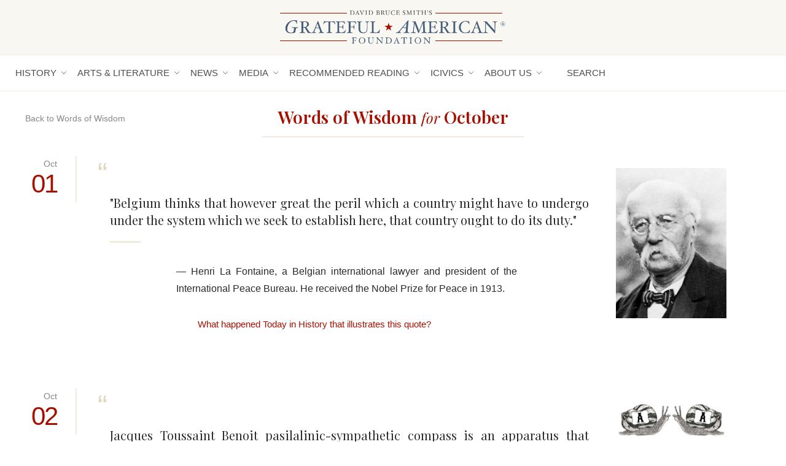

--- FILE ---
content_type: text/html; charset=UTF-8
request_url: https://gratefulamericanfoundation.org/words-of-wisdom/october/
body_size: 16316
content:
<!doctype html>
<html lang="en-US">
<head>
	<meta charset="UTF-8" />
	<meta name="viewport" content="width=device-width, initial-scale=1.0">

	<link rel="profile" href="https://gmpg.org/xfn/11" />
	
<!-- The SEO Framework by Sybre Waaijer -->
<meta name="robots" content="max-snippet:-1,max-image-preview:standard,max-video-preview:-1" />
<meta property="og:image" content="https://gratefulamericanfoundation.org/wp-content/uploads/2015/03/October_byThomasSautelleRoberts.jpg" />
<meta property="og:image:width" content="250" />
<meta property="og:image:height" content="156" />
<meta property="og:locale" content="en_US" />
<meta property="og:type" content="website" />
<meta property="og:title" content="October | Grateful American® Foundation" />
<meta property="og:url" content="https://gratefulamericanfoundation.org/words-of-wisdom/october/" />
<meta property="og:site_name" content="Grateful American® Foundation" />
<meta name="twitter:card" content="summary_large_image" />
<meta name="twitter:title" content="October | Grateful American® Foundation" />
<meta name="twitter:image" content="https://gratefulamericanfoundation.org/wp-content/uploads/2015/03/October_byThomasSautelleRoberts.jpg" />
<link rel="canonical" href="https://gratefulamericanfoundation.org/words-of-wisdom/october/" />
<script type="application/ld+json">{"@context":"https://schema.org","@type":"BreadcrumbList","itemListElement":[{"@type":"ListItem","position":1,"item":{"@id":"https://gratefulamericanfoundation.org/","name":"Grateful American\u00ae Foundation"}},{"@type":"ListItem","position":2,"item":{"@id":"https://gratefulamericanfoundation.org/words-of-wisdom/","name":"Words of Wisdom"}},{"@type":"ListItem","position":3,"item":{"@id":"https://gratefulamericanfoundation.org/words-of-wisdom/october/","name":"October"}}]}</script>
<!-- / The SEO Framework by Sybre Waaijer | 3.48ms meta | 0.05ms boot -->

<link rel='dns-prefetch' href='//use.fontawesome.com' />
<link rel='dns-prefetch' href='//fonts.googleapis.com' />
<script type="text/javascript">
window._wpemojiSettings = {"baseUrl":"https:\/\/s.w.org\/images\/core\/emoji\/14.0.0\/72x72\/","ext":".png","svgUrl":"https:\/\/s.w.org\/images\/core\/emoji\/14.0.0\/svg\/","svgExt":".svg","source":{"concatemoji":"https:\/\/gratefulamericanfoundation.org\/wp-includes\/js\/wp-emoji-release.min.js?ver=6.3.7"}};
/*! This file is auto-generated */
!function(i,n){var o,s,e;function c(e){try{var t={supportTests:e,timestamp:(new Date).valueOf()};sessionStorage.setItem(o,JSON.stringify(t))}catch(e){}}function p(e,t,n){e.clearRect(0,0,e.canvas.width,e.canvas.height),e.fillText(t,0,0);var t=new Uint32Array(e.getImageData(0,0,e.canvas.width,e.canvas.height).data),r=(e.clearRect(0,0,e.canvas.width,e.canvas.height),e.fillText(n,0,0),new Uint32Array(e.getImageData(0,0,e.canvas.width,e.canvas.height).data));return t.every(function(e,t){return e===r[t]})}function u(e,t,n){switch(t){case"flag":return n(e,"\ud83c\udff3\ufe0f\u200d\u26a7\ufe0f","\ud83c\udff3\ufe0f\u200b\u26a7\ufe0f")?!1:!n(e,"\ud83c\uddfa\ud83c\uddf3","\ud83c\uddfa\u200b\ud83c\uddf3")&&!n(e,"\ud83c\udff4\udb40\udc67\udb40\udc62\udb40\udc65\udb40\udc6e\udb40\udc67\udb40\udc7f","\ud83c\udff4\u200b\udb40\udc67\u200b\udb40\udc62\u200b\udb40\udc65\u200b\udb40\udc6e\u200b\udb40\udc67\u200b\udb40\udc7f");case"emoji":return!n(e,"\ud83e\udef1\ud83c\udffb\u200d\ud83e\udef2\ud83c\udfff","\ud83e\udef1\ud83c\udffb\u200b\ud83e\udef2\ud83c\udfff")}return!1}function f(e,t,n){var r="undefined"!=typeof WorkerGlobalScope&&self instanceof WorkerGlobalScope?new OffscreenCanvas(300,150):i.createElement("canvas"),a=r.getContext("2d",{willReadFrequently:!0}),o=(a.textBaseline="top",a.font="600 32px Arial",{});return e.forEach(function(e){o[e]=t(a,e,n)}),o}function t(e){var t=i.createElement("script");t.src=e,t.defer=!0,i.head.appendChild(t)}"undefined"!=typeof Promise&&(o="wpEmojiSettingsSupports",s=["flag","emoji"],n.supports={everything:!0,everythingExceptFlag:!0},e=new Promise(function(e){i.addEventListener("DOMContentLoaded",e,{once:!0})}),new Promise(function(t){var n=function(){try{var e=JSON.parse(sessionStorage.getItem(o));if("object"==typeof e&&"number"==typeof e.timestamp&&(new Date).valueOf()<e.timestamp+604800&&"object"==typeof e.supportTests)return e.supportTests}catch(e){}return null}();if(!n){if("undefined"!=typeof Worker&&"undefined"!=typeof OffscreenCanvas&&"undefined"!=typeof URL&&URL.createObjectURL&&"undefined"!=typeof Blob)try{var e="postMessage("+f.toString()+"("+[JSON.stringify(s),u.toString(),p.toString()].join(",")+"));",r=new Blob([e],{type:"text/javascript"}),a=new Worker(URL.createObjectURL(r),{name:"wpTestEmojiSupports"});return void(a.onmessage=function(e){c(n=e.data),a.terminate(),t(n)})}catch(e){}c(n=f(s,u,p))}t(n)}).then(function(e){for(var t in e)n.supports[t]=e[t],n.supports.everything=n.supports.everything&&n.supports[t],"flag"!==t&&(n.supports.everythingExceptFlag=n.supports.everythingExceptFlag&&n.supports[t]);n.supports.everythingExceptFlag=n.supports.everythingExceptFlag&&!n.supports.flag,n.DOMReady=!1,n.readyCallback=function(){n.DOMReady=!0}}).then(function(){return e}).then(function(){var e;n.supports.everything||(n.readyCallback(),(e=n.source||{}).concatemoji?t(e.concatemoji):e.wpemoji&&e.twemoji&&(t(e.twemoji),t(e.wpemoji)))}))}((window,document),window._wpemojiSettings);
</script>
<style type="text/css">
img.wp-smiley,
img.emoji {
	display: inline !important;
	border: none !important;
	box-shadow: none !important;
	height: 1em !important;
	width: 1em !important;
	margin: 0 0.07em !important;
	vertical-align: -0.1em !important;
	background: none !important;
	padding: 0 !important;
}
</style>
	<link rel='stylesheet' id='wp-block-library-css' href='https://gratefulamericanfoundation.org/wp-includes/css/dist/block-library/style.min.css?ver=6.3.7' type='text/css' media='all' />
<style id='classic-theme-styles-inline-css' type='text/css'>
/*! This file is auto-generated */
.wp-block-button__link{color:#fff;background-color:#32373c;border-radius:9999px;box-shadow:none;text-decoration:none;padding:calc(.667em + 2px) calc(1.333em + 2px);font-size:1.125em}.wp-block-file__button{background:#32373c;color:#fff;text-decoration:none}
</style>
<style id='global-styles-inline-css' type='text/css'>
body{--wp--preset--color--black: #000000;--wp--preset--color--cyan-bluish-gray: #abb8c3;--wp--preset--color--white: #ffffff;--wp--preset--color--pale-pink: #f78da7;--wp--preset--color--vivid-red: #cf2e2e;--wp--preset--color--luminous-vivid-orange: #ff6900;--wp--preset--color--luminous-vivid-amber: #fcb900;--wp--preset--color--light-green-cyan: #7bdcb5;--wp--preset--color--vivid-green-cyan: #00d084;--wp--preset--color--pale-cyan-blue: #8ed1fc;--wp--preset--color--vivid-cyan-blue: #0693e3;--wp--preset--color--vivid-purple: #9b51e0;--wp--preset--gradient--vivid-cyan-blue-to-vivid-purple: linear-gradient(135deg,rgba(6,147,227,1) 0%,rgb(155,81,224) 100%);--wp--preset--gradient--light-green-cyan-to-vivid-green-cyan: linear-gradient(135deg,rgb(122,220,180) 0%,rgb(0,208,130) 100%);--wp--preset--gradient--luminous-vivid-amber-to-luminous-vivid-orange: linear-gradient(135deg,rgba(252,185,0,1) 0%,rgba(255,105,0,1) 100%);--wp--preset--gradient--luminous-vivid-orange-to-vivid-red: linear-gradient(135deg,rgba(255,105,0,1) 0%,rgb(207,46,46) 100%);--wp--preset--gradient--very-light-gray-to-cyan-bluish-gray: linear-gradient(135deg,rgb(238,238,238) 0%,rgb(169,184,195) 100%);--wp--preset--gradient--cool-to-warm-spectrum: linear-gradient(135deg,rgb(74,234,220) 0%,rgb(151,120,209) 20%,rgb(207,42,186) 40%,rgb(238,44,130) 60%,rgb(251,105,98) 80%,rgb(254,248,76) 100%);--wp--preset--gradient--blush-light-purple: linear-gradient(135deg,rgb(255,206,236) 0%,rgb(152,150,240) 100%);--wp--preset--gradient--blush-bordeaux: linear-gradient(135deg,rgb(254,205,165) 0%,rgb(254,45,45) 50%,rgb(107,0,62) 100%);--wp--preset--gradient--luminous-dusk: linear-gradient(135deg,rgb(255,203,112) 0%,rgb(199,81,192) 50%,rgb(65,88,208) 100%);--wp--preset--gradient--pale-ocean: linear-gradient(135deg,rgb(255,245,203) 0%,rgb(182,227,212) 50%,rgb(51,167,181) 100%);--wp--preset--gradient--electric-grass: linear-gradient(135deg,rgb(202,248,128) 0%,rgb(113,206,126) 100%);--wp--preset--gradient--midnight: linear-gradient(135deg,rgb(2,3,129) 0%,rgb(40,116,252) 100%);--wp--preset--font-size--small: 13px;--wp--preset--font-size--medium: 20px;--wp--preset--font-size--large: 36px;--wp--preset--font-size--x-large: 42px;--wp--preset--spacing--20: 0.44rem;--wp--preset--spacing--30: 0.67rem;--wp--preset--spacing--40: 1rem;--wp--preset--spacing--50: 1.5rem;--wp--preset--spacing--60: 2.25rem;--wp--preset--spacing--70: 3.38rem;--wp--preset--spacing--80: 5.06rem;--wp--preset--shadow--natural: 6px 6px 9px rgba(0, 0, 0, 0.2);--wp--preset--shadow--deep: 12px 12px 50px rgba(0, 0, 0, 0.4);--wp--preset--shadow--sharp: 6px 6px 0px rgba(0, 0, 0, 0.2);--wp--preset--shadow--outlined: 6px 6px 0px -3px rgba(255, 255, 255, 1), 6px 6px rgba(0, 0, 0, 1);--wp--preset--shadow--crisp: 6px 6px 0px rgba(0, 0, 0, 1);}:where(.is-layout-flex){gap: 0.5em;}:where(.is-layout-grid){gap: 0.5em;}body .is-layout-flow > .alignleft{float: left;margin-inline-start: 0;margin-inline-end: 2em;}body .is-layout-flow > .alignright{float: right;margin-inline-start: 2em;margin-inline-end: 0;}body .is-layout-flow > .aligncenter{margin-left: auto !important;margin-right: auto !important;}body .is-layout-constrained > .alignleft{float: left;margin-inline-start: 0;margin-inline-end: 2em;}body .is-layout-constrained > .alignright{float: right;margin-inline-start: 2em;margin-inline-end: 0;}body .is-layout-constrained > .aligncenter{margin-left: auto !important;margin-right: auto !important;}body .is-layout-constrained > :where(:not(.alignleft):not(.alignright):not(.alignfull)){max-width: var(--wp--style--global--content-size);margin-left: auto !important;margin-right: auto !important;}body .is-layout-constrained > .alignwide{max-width: var(--wp--style--global--wide-size);}body .is-layout-flex{display: flex;}body .is-layout-flex{flex-wrap: wrap;align-items: center;}body .is-layout-flex > *{margin: 0;}body .is-layout-grid{display: grid;}body .is-layout-grid > *{margin: 0;}:where(.wp-block-columns.is-layout-flex){gap: 2em;}:where(.wp-block-columns.is-layout-grid){gap: 2em;}:where(.wp-block-post-template.is-layout-flex){gap: 1.25em;}:where(.wp-block-post-template.is-layout-grid){gap: 1.25em;}.has-black-color{color: var(--wp--preset--color--black) !important;}.has-cyan-bluish-gray-color{color: var(--wp--preset--color--cyan-bluish-gray) !important;}.has-white-color{color: var(--wp--preset--color--white) !important;}.has-pale-pink-color{color: var(--wp--preset--color--pale-pink) !important;}.has-vivid-red-color{color: var(--wp--preset--color--vivid-red) !important;}.has-luminous-vivid-orange-color{color: var(--wp--preset--color--luminous-vivid-orange) !important;}.has-luminous-vivid-amber-color{color: var(--wp--preset--color--luminous-vivid-amber) !important;}.has-light-green-cyan-color{color: var(--wp--preset--color--light-green-cyan) !important;}.has-vivid-green-cyan-color{color: var(--wp--preset--color--vivid-green-cyan) !important;}.has-pale-cyan-blue-color{color: var(--wp--preset--color--pale-cyan-blue) !important;}.has-vivid-cyan-blue-color{color: var(--wp--preset--color--vivid-cyan-blue) !important;}.has-vivid-purple-color{color: var(--wp--preset--color--vivid-purple) !important;}.has-black-background-color{background-color: var(--wp--preset--color--black) !important;}.has-cyan-bluish-gray-background-color{background-color: var(--wp--preset--color--cyan-bluish-gray) !important;}.has-white-background-color{background-color: var(--wp--preset--color--white) !important;}.has-pale-pink-background-color{background-color: var(--wp--preset--color--pale-pink) !important;}.has-vivid-red-background-color{background-color: var(--wp--preset--color--vivid-red) !important;}.has-luminous-vivid-orange-background-color{background-color: var(--wp--preset--color--luminous-vivid-orange) !important;}.has-luminous-vivid-amber-background-color{background-color: var(--wp--preset--color--luminous-vivid-amber) !important;}.has-light-green-cyan-background-color{background-color: var(--wp--preset--color--light-green-cyan) !important;}.has-vivid-green-cyan-background-color{background-color: var(--wp--preset--color--vivid-green-cyan) !important;}.has-pale-cyan-blue-background-color{background-color: var(--wp--preset--color--pale-cyan-blue) !important;}.has-vivid-cyan-blue-background-color{background-color: var(--wp--preset--color--vivid-cyan-blue) !important;}.has-vivid-purple-background-color{background-color: var(--wp--preset--color--vivid-purple) !important;}.has-black-border-color{border-color: var(--wp--preset--color--black) !important;}.has-cyan-bluish-gray-border-color{border-color: var(--wp--preset--color--cyan-bluish-gray) !important;}.has-white-border-color{border-color: var(--wp--preset--color--white) !important;}.has-pale-pink-border-color{border-color: var(--wp--preset--color--pale-pink) !important;}.has-vivid-red-border-color{border-color: var(--wp--preset--color--vivid-red) !important;}.has-luminous-vivid-orange-border-color{border-color: var(--wp--preset--color--luminous-vivid-orange) !important;}.has-luminous-vivid-amber-border-color{border-color: var(--wp--preset--color--luminous-vivid-amber) !important;}.has-light-green-cyan-border-color{border-color: var(--wp--preset--color--light-green-cyan) !important;}.has-vivid-green-cyan-border-color{border-color: var(--wp--preset--color--vivid-green-cyan) !important;}.has-pale-cyan-blue-border-color{border-color: var(--wp--preset--color--pale-cyan-blue) !important;}.has-vivid-cyan-blue-border-color{border-color: var(--wp--preset--color--vivid-cyan-blue) !important;}.has-vivid-purple-border-color{border-color: var(--wp--preset--color--vivid-purple) !important;}.has-vivid-cyan-blue-to-vivid-purple-gradient-background{background: var(--wp--preset--gradient--vivid-cyan-blue-to-vivid-purple) !important;}.has-light-green-cyan-to-vivid-green-cyan-gradient-background{background: var(--wp--preset--gradient--light-green-cyan-to-vivid-green-cyan) !important;}.has-luminous-vivid-amber-to-luminous-vivid-orange-gradient-background{background: var(--wp--preset--gradient--luminous-vivid-amber-to-luminous-vivid-orange) !important;}.has-luminous-vivid-orange-to-vivid-red-gradient-background{background: var(--wp--preset--gradient--luminous-vivid-orange-to-vivid-red) !important;}.has-very-light-gray-to-cyan-bluish-gray-gradient-background{background: var(--wp--preset--gradient--very-light-gray-to-cyan-bluish-gray) !important;}.has-cool-to-warm-spectrum-gradient-background{background: var(--wp--preset--gradient--cool-to-warm-spectrum) !important;}.has-blush-light-purple-gradient-background{background: var(--wp--preset--gradient--blush-light-purple) !important;}.has-blush-bordeaux-gradient-background{background: var(--wp--preset--gradient--blush-bordeaux) !important;}.has-luminous-dusk-gradient-background{background: var(--wp--preset--gradient--luminous-dusk) !important;}.has-pale-ocean-gradient-background{background: var(--wp--preset--gradient--pale-ocean) !important;}.has-electric-grass-gradient-background{background: var(--wp--preset--gradient--electric-grass) !important;}.has-midnight-gradient-background{background: var(--wp--preset--gradient--midnight) !important;}.has-small-font-size{font-size: var(--wp--preset--font-size--small) !important;}.has-medium-font-size{font-size: var(--wp--preset--font-size--medium) !important;}.has-large-font-size{font-size: var(--wp--preset--font-size--large) !important;}.has-x-large-font-size{font-size: var(--wp--preset--font-size--x-large) !important;}
.wp-block-navigation a:where(:not(.wp-element-button)){color: inherit;}
:where(.wp-block-post-template.is-layout-flex){gap: 1.25em;}:where(.wp-block-post-template.is-layout-grid){gap: 1.25em;}
:where(.wp-block-columns.is-layout-flex){gap: 2em;}:where(.wp-block-columns.is-layout-grid){gap: 2em;}
.wp-block-pullquote{font-size: 1.5em;line-height: 1.6;}
</style>
<link rel='stylesheet' id='style-css' href='https://gratefulamericanfoundation.org/wp-content/themes/gratefulamerican/style.css?ver=20260130023545' type='text/css' media='all' />
<link rel='stylesheet' id='fontawesome-7-css' href='https://use.fontawesome.com/releases/v7.0.0/css/all.css?ver=6.3.7' type='text/css' media='all' />
<link rel='stylesheet' id='googlefonts-css' href='https://fonts.googleapis.com/css2?family=Playfair+Display%3Aital%2Cwght%400%2C400%3B0%2C600%3B1%2C400%3B1%2C600&#038;display=swap&#038;ver=6.3.7' type='text/css' media='all' />
<script type='text/javascript' src='https://gratefulamericanfoundation.org/wp-includes/js/jquery/jquery.min.js?ver=3.7.0' id='jquery-core-js'></script>
<script type='text/javascript' src='https://gratefulamericanfoundation.org/wp-includes/js/jquery/jquery-migrate.min.js?ver=3.4.1' id='jquery-migrate-js'></script>
<script type='text/javascript' src='https://gratefulamericanfoundation.org/wp-content/themes/gratefulamerican/js/slick.min.js?ver=20260130023545' id='slick-js'></script>
<script type='text/javascript' src='https://gratefulamericanfoundation.org/wp-content/themes/gratefulamerican/js/common.js?ver=20260130023545' id='js-js'></script>
<link rel="https://api.w.org/" href="https://gratefulamericanfoundation.org/wp-json/" /><link rel="alternate" type="application/json" href="https://gratefulamericanfoundation.org/wp-json/wp/v2/pages/21832" /><link rel="EditURI" type="application/rsd+xml" title="RSD" href="https://gratefulamericanfoundation.org/xmlrpc.php?rsd" />
<link rel="alternate" type="application/json+oembed" href="https://gratefulamericanfoundation.org/wp-json/oembed/1.0/embed?url=https%3A%2F%2Fgratefulamericanfoundation.org%2Fwords-of-wisdom%2Foctober%2F" />
<link rel="alternate" type="text/xml+oembed" href="https://gratefulamericanfoundation.org/wp-json/oembed/1.0/embed?url=https%3A%2F%2Fgratefulamericanfoundation.org%2Fwords-of-wisdom%2Foctober%2F&#038;format=xml" />

		<!-- GA Google Analytics @ https://m0n.co/ga -->
		<script async src="https://www.googletagmanager.com/gtag/js?id=G-T40V0DRF1K"></script>
		<script>
			window.dataLayer = window.dataLayer || [];
			function gtag(){dataLayer.push(arguments);}
			gtag('js', new Date());
			gtag('config', 'G-T40V0DRF1K');
		</script>

	 
	<!-- Global site tag (gtag.js) - Google Analytics -->
	<script async src="https://www.googletagmanager.com/gtag/js?id=UA-158625666-1"></script>
	<script>
	  window.dataLayer = window.dataLayer || [];
	  function gtag(){dataLayer.push(arguments);}
	  gtag('js', new Date());
	
	  gtag('config', 'UA-158625666-1');
	</script>
 
<link rel="icon" href="https://gratefulamericanfoundation.org/wp-content/uploads/2026/01/cropped-Grateful-American-Foundation-Logo-for-FB-32x32.jpg" sizes="32x32" />
<link rel="icon" href="https://gratefulamericanfoundation.org/wp-content/uploads/2026/01/cropped-Grateful-American-Foundation-Logo-for-FB-192x192.jpg" sizes="192x192" />
<link rel="apple-touch-icon" href="https://gratefulamericanfoundation.org/wp-content/uploads/2026/01/cropped-Grateful-American-Foundation-Logo-for-FB-180x180.jpg" />
<meta name="msapplication-TileImage" content="https://gratefulamericanfoundation.org/wp-content/uploads/2026/01/cropped-Grateful-American-Foundation-Logo-for-FB-270x270.jpg" />
</head>

<body class="page-template page-template-tmpl-history-facts page-template-tmpl-history-facts-php page page-id-21832 page-child parent-pageid-21819">

<header>
	<div class="site-banner">
		<div class="wrap">
			<a href="https://gratefulamericanfoundation.org"><img src="/wp-content/themes/gratefulamerican/images/logo.png" alt="Grateful American® Foundation" ></a>
		</div>
	</div>
	<div class="site-navigation">
		<div class="wrap">
			<nav class="site-nav">
				<ul id="menu-primary-menu" class="menu"><li id="menu-item-21743" class="menu-item menu-item-type-custom menu-item-object-custom menu-item-has-children menu-item-21743"><a href="/history/">History</a>
<ul class="sub-menu">
	<li id="menu-item-21822" class="menu-item menu-item-type-post_type menu-item-object-page menu-item-21822"><a href="https://gratefulamericanfoundation.org/today-in-history/">Today in History</a></li>
	<li id="menu-item-21821" class="menu-item menu-item-type-post_type menu-item-object-page current-page-ancestor menu-item-21821"><a href="https://gratefulamericanfoundation.org/words-of-wisdom/">Words of Wisdom</a></li>
	<li id="menu-item-24575" class="menu-item menu-item-type-taxonomy menu-item-object-category menu-item-24575"><a href="https://gratefulamericanfoundation.org/topics/history-matters/">History Matters</a></li>
	<li id="menu-item-26687" class="menu-item menu-item-type-taxonomy menu-item-object-category menu-item-26687"><a href="https://gratefulamericanfoundation.org/topics/newsletter/special-to-the-newsletter/">Special to the Newsletter</a></li>
	<li id="menu-item-31551" class="menu-item menu-item-type-taxonomy menu-item-object-category menu-item-31551"><a href="https://gratefulamericanfoundation.org/topics/our-historic-partners/">Our Historic Partners</a></li>
	<li id="menu-item-31568" class="menu-item menu-item-type-taxonomy menu-item-object-category menu-item-31568"><a href="https://gratefulamericanfoundation.org/topics/in-the-news/historic-event/">Historic Events</a></li>
	<li id="menu-item-30312" class="menu-item menu-item-type-taxonomy menu-item-object-category menu-item-30312"><a href="https://gratefulamericanfoundation.org/topics/where-to-go/">Where To Go</a></li>
	<li id="menu-item-21741" class="menu-item menu-item-type-taxonomy menu-item-object-category menu-item-21741"><a href="https://gratefulamericanfoundation.org/topics/presidential-children/">Stories About the Presidential Children by the Grateful American Foundation®</a></li>
</ul>
</li>
<li id="menu-item-21744" class="menu-item menu-item-type-custom menu-item-object-custom menu-item-has-children menu-item-21744"><a href="/arts-literature">Arts &#038; Literature</a>
<ul class="sub-menu">
	<li id="menu-item-29091" class="menu-item menu-item-type-custom menu-item-object-custom menu-item-29091"><a href="https://www.gratefulamericanbookprize.com/">Grateful American Book Prize</a></li>
	<li id="menu-item-21746" class="menu-item menu-item-type-taxonomy menu-item-object-category menu-item-21746"><a href="https://gratefulamericanfoundation.org/topics/book-club/">Historical Book Club</a></li>
	<li id="menu-item-21749" class="menu-item menu-item-type-taxonomy menu-item-object-category menu-item-21749"><a href="https://gratefulamericanfoundation.org/topics/grateful-american-book/">Grateful American Book Series</a></li>
	<li id="menu-item-28473" class="menu-item menu-item-type-custom menu-item-object-custom menu-item-28473"><a href="https://gratefulamericanbookseries.com/books/abigail-and-john/">Abigail &#038; John</a></li>
	<li id="menu-item-28701" class="menu-item menu-item-type-post_type menu-item-object-post menu-item-28701"><a href="https://gratefulamericanfoundation.org/souvenirs-of-the-riviera/">Souvenirs of the Riviera</a></li>
</ul>
</li>
<li id="menu-item-21750" class="menu-item menu-item-type-custom menu-item-object-custom menu-item-has-children menu-item-21750"><a href="/news/">News</a>
<ul class="sub-menu">
	<li id="menu-item-24773" class="menu-item menu-item-type-taxonomy menu-item-object-category menu-item-24773"><a href="https://gratefulamericanfoundation.org/topics/blogs/">Blogs</a></li>
	<li id="menu-item-21751" class="menu-item menu-item-type-taxonomy menu-item-object-category menu-item-21751"><a href="https://gratefulamericanfoundation.org/topics/in-the-news/">In the News</a></li>
	<li id="menu-item-21752" class="menu-item menu-item-type-taxonomy menu-item-object-category menu-item-21752"><a href="https://gratefulamericanfoundation.org/topics/newsletter/">Newsletter</a></li>
	<li id="menu-item-31552" class="menu-item menu-item-type-taxonomy menu-item-object-category menu-item-31552"><a href="https://gratefulamericanfoundation.org/topics/newsletter/special-to-the-newsletter/">Special to the Newsletter</a></li>
	<li id="menu-item-31567" class="menu-item menu-item-type-taxonomy menu-item-object-category menu-item-31567"><a href="https://gratefulamericanfoundation.org/topics/in-the-news/historic-event/">Historic Events</a></li>
</ul>
</li>
<li id="menu-item-21753" class="menu-item menu-item-type-custom menu-item-object-custom menu-item-has-children menu-item-21753"><a href="/media/">Media</a>
<ul class="sub-menu">
	<li id="menu-item-31522" class="menu-item menu-item-type-taxonomy menu-item-object-category menu-item-31522"><a href="https://gratefulamericanfoundation.org/topics/audio/">Audio</a></li>
	<li id="menu-item-31534" class="menu-item menu-item-type-taxonomy menu-item-object-category menu-item-31534"><a href="https://gratefulamericanfoundation.org/topics/podcasts/">Podcasts</a></li>
	<li id="menu-item-31535" class="menu-item menu-item-type-taxonomy menu-item-object-category menu-item-31535"><a href="https://gratefulamericanfoundation.org/topics/videos/">Videos</a></li>
</ul>
</li>
<li id="menu-item-27193" class="menu-item menu-item-type-custom menu-item-object-custom menu-item-has-children menu-item-27193"><a href="https://gratefulamericanfoundation.com/topics/recommended-reading/">Recommended Reading</a>
<ul class="sub-menu">
	<li id="menu-item-31152" class="menu-item menu-item-type-custom menu-item-object-custom menu-item-31152"><a href="https://gratefulamericankids.org/topics/a-book-by-me/">A BOOK by ME</a></li>
	<li id="menu-item-21754" class="menu-item menu-item-type-taxonomy menu-item-object-category menu-item-21754"><a href="https://gratefulamericanfoundation.org/topics/tips-for-parents/">Teaching Tools</a></li>
</ul>
</li>
<li id="menu-item-31448" class="menu-item menu-item-type-taxonomy menu-item-object-category menu-item-has-children menu-item-31448"><a href="https://gratefulamericanfoundation.org/topics/icivics/">iCivics</a>
<ul class="sub-menu">
	<li id="menu-item-31447" class="menu-item menu-item-type-taxonomy menu-item-object-category menu-item-31447"><a href="https://gratefulamericanfoundation.org/topics/games/">Games</a></li>
</ul>
</li>
<li id="menu-item-21755" class="menu-item menu-item-type-custom menu-item-object-custom menu-item-has-children menu-item-21755"><a href="/about-us/">About Us</a>
<ul class="sub-menu">
	<li id="menu-item-23583" class="menu-item menu-item-type-post_type menu-item-object-page menu-item-23583"><a href="https://gratefulamericanfoundation.org/meet-our-founding-father/">Meet Our Founding Father</a></li>
	<li id="menu-item-21756" class="menu-item menu-item-type-post_type menu-item-object-page menu-item-21756"><a href="https://gratefulamericanfoundation.org/contact-us/">Contact &#038; About Us</a></li>
	<li id="menu-item-31541" class="menu-item menu-item-type-taxonomy menu-item-object-category menu-item-31541"><a href="https://gratefulamericanfoundation.org/topics/our-historic-partners/">Our Historic Partners</a></li>
</ul>
</li>
<li id="menu-item-25493" class="open-search menu-item menu-item-type-custom menu-item-object-custom menu-item-25493"><a href="#"><i class="fas fa-search"></i> Search</a></li>
</ul>			</nav>
			<nav class="social-nav">
				<ul id="menu-social-menu" class="menu"><li id="menu-item-21760" class="menu-item menu-item-type-custom menu-item-object-custom menu-item-21760"><a href="https://www.instagram.com/gratefulamericanfoundation/"><i class="fab fa-instagram"></i></a></li>
<li id="menu-item-21761" class="menu-item menu-item-type-custom menu-item-object-custom menu-item-21761"><a href="https://www.facebook.com/GratefulAmericanFoundation/"><i class="fab fa-facebook-f"></i></a></li>
<li id="menu-item-21762" class="menu-item menu-item-type-custom menu-item-object-custom menu-item-21762"><a href="https://www.youtube.com/@gratefulamericanfoundation"><i class="fab fa-youtube"></i></a></li>
<li id="menu-item-31671" class="menu-item menu-item-type-custom menu-item-object-custom menu-item-31671"><a href="https://www.linkedin.com/company/grateful-american-foundation/"><i class="fab fa-linkedin"></i></a></li>
<li id="menu-item-32052" class="menu-item menu-item-type-custom menu-item-object-custom menu-item-32052"><a href="https://bsky.app/profile/grateful-american.bsky.social"><i class="fa-brands fa-bluesky"></i></a></li>
</ul>			</nav>	
			<nav class="search-nav">
				<form method="get" id="searchform" class="search" action="https://gratefulamericanfoundation.org/">
	<input type="text" class="searchfield" name="s" id="s" placeholder="search the site" />
	<button type="submit" class="searchbutton" name="submit" id="searchsubmit"><i class="fas fa-search"></i></button>
</form>			</nav>
			<nav class="site-nav-mobile">
				<a class="open-mobile-menu"><i class="fas fa-bars"></i></a>
				<div class="mobile-menu">
					<ul id="menu-primary-menu-1" class="menu"><li class="menu-item menu-item-type-custom menu-item-object-custom menu-item-has-children menu-item-21743"><a href="/history/">History</a>
<ul class="sub-menu">
	<li class="menu-item menu-item-type-post_type menu-item-object-page menu-item-21822"><a href="https://gratefulamericanfoundation.org/today-in-history/">Today in History</a></li>
	<li class="menu-item menu-item-type-post_type menu-item-object-page current-page-ancestor menu-item-21821"><a href="https://gratefulamericanfoundation.org/words-of-wisdom/">Words of Wisdom</a></li>
	<li class="menu-item menu-item-type-taxonomy menu-item-object-category menu-item-24575"><a href="https://gratefulamericanfoundation.org/topics/history-matters/">History Matters</a></li>
	<li class="menu-item menu-item-type-taxonomy menu-item-object-category menu-item-26687"><a href="https://gratefulamericanfoundation.org/topics/newsletter/special-to-the-newsletter/">Special to the Newsletter</a></li>
	<li class="menu-item menu-item-type-taxonomy menu-item-object-category menu-item-31551"><a href="https://gratefulamericanfoundation.org/topics/our-historic-partners/">Our Historic Partners</a></li>
	<li class="menu-item menu-item-type-taxonomy menu-item-object-category menu-item-31568"><a href="https://gratefulamericanfoundation.org/topics/in-the-news/historic-event/">Historic Events</a></li>
	<li class="menu-item menu-item-type-taxonomy menu-item-object-category menu-item-30312"><a href="https://gratefulamericanfoundation.org/topics/where-to-go/">Where To Go</a></li>
	<li class="menu-item menu-item-type-taxonomy menu-item-object-category menu-item-21741"><a href="https://gratefulamericanfoundation.org/topics/presidential-children/">Stories About the Presidential Children by the Grateful American Foundation®</a></li>
</ul>
</li>
<li class="menu-item menu-item-type-custom menu-item-object-custom menu-item-has-children menu-item-21744"><a href="/arts-literature">Arts &#038; Literature</a>
<ul class="sub-menu">
	<li class="menu-item menu-item-type-custom menu-item-object-custom menu-item-29091"><a href="https://www.gratefulamericanbookprize.com/">Grateful American Book Prize</a></li>
	<li class="menu-item menu-item-type-taxonomy menu-item-object-category menu-item-21746"><a href="https://gratefulamericanfoundation.org/topics/book-club/">Historical Book Club</a></li>
	<li class="menu-item menu-item-type-taxonomy menu-item-object-category menu-item-21749"><a href="https://gratefulamericanfoundation.org/topics/grateful-american-book/">Grateful American Book Series</a></li>
	<li class="menu-item menu-item-type-custom menu-item-object-custom menu-item-28473"><a href="https://gratefulamericanbookseries.com/books/abigail-and-john/">Abigail &#038; John</a></li>
	<li class="menu-item menu-item-type-post_type menu-item-object-post menu-item-28701"><a href="https://gratefulamericanfoundation.org/souvenirs-of-the-riviera/">Souvenirs of the Riviera</a></li>
</ul>
</li>
<li class="menu-item menu-item-type-custom menu-item-object-custom menu-item-has-children menu-item-21750"><a href="/news/">News</a>
<ul class="sub-menu">
	<li class="menu-item menu-item-type-taxonomy menu-item-object-category menu-item-24773"><a href="https://gratefulamericanfoundation.org/topics/blogs/">Blogs</a></li>
	<li class="menu-item menu-item-type-taxonomy menu-item-object-category menu-item-21751"><a href="https://gratefulamericanfoundation.org/topics/in-the-news/">In the News</a></li>
	<li class="menu-item menu-item-type-taxonomy menu-item-object-category menu-item-21752"><a href="https://gratefulamericanfoundation.org/topics/newsletter/">Newsletter</a></li>
	<li class="menu-item menu-item-type-taxonomy menu-item-object-category menu-item-31552"><a href="https://gratefulamericanfoundation.org/topics/newsletter/special-to-the-newsletter/">Special to the Newsletter</a></li>
	<li class="menu-item menu-item-type-taxonomy menu-item-object-category menu-item-31567"><a href="https://gratefulamericanfoundation.org/topics/in-the-news/historic-event/">Historic Events</a></li>
</ul>
</li>
<li class="menu-item menu-item-type-custom menu-item-object-custom menu-item-has-children menu-item-21753"><a href="/media/">Media</a>
<ul class="sub-menu">
	<li class="menu-item menu-item-type-taxonomy menu-item-object-category menu-item-31522"><a href="https://gratefulamericanfoundation.org/topics/audio/">Audio</a></li>
	<li class="menu-item menu-item-type-taxonomy menu-item-object-category menu-item-31534"><a href="https://gratefulamericanfoundation.org/topics/podcasts/">Podcasts</a></li>
	<li class="menu-item menu-item-type-taxonomy menu-item-object-category menu-item-31535"><a href="https://gratefulamericanfoundation.org/topics/videos/">Videos</a></li>
</ul>
</li>
<li class="menu-item menu-item-type-custom menu-item-object-custom menu-item-has-children menu-item-27193"><a href="https://gratefulamericanfoundation.com/topics/recommended-reading/">Recommended Reading</a>
<ul class="sub-menu">
	<li class="menu-item menu-item-type-custom menu-item-object-custom menu-item-31152"><a href="https://gratefulamericankids.org/topics/a-book-by-me/">A BOOK by ME</a></li>
	<li class="menu-item menu-item-type-taxonomy menu-item-object-category menu-item-21754"><a href="https://gratefulamericanfoundation.org/topics/tips-for-parents/">Teaching Tools</a></li>
</ul>
</li>
<li class="menu-item menu-item-type-taxonomy menu-item-object-category menu-item-has-children menu-item-31448"><a href="https://gratefulamericanfoundation.org/topics/icivics/">iCivics</a>
<ul class="sub-menu">
	<li class="menu-item menu-item-type-taxonomy menu-item-object-category menu-item-31447"><a href="https://gratefulamericanfoundation.org/topics/games/">Games</a></li>
</ul>
</li>
<li class="menu-item menu-item-type-custom menu-item-object-custom menu-item-has-children menu-item-21755"><a href="/about-us/">About Us</a>
<ul class="sub-menu">
	<li class="menu-item menu-item-type-post_type menu-item-object-page menu-item-23583"><a href="https://gratefulamericanfoundation.org/meet-our-founding-father/">Meet Our Founding Father</a></li>
	<li class="menu-item menu-item-type-post_type menu-item-object-page menu-item-21756"><a href="https://gratefulamericanfoundation.org/contact-us/">Contact &#038; About Us</a></li>
	<li class="menu-item menu-item-type-taxonomy menu-item-object-category menu-item-31541"><a href="https://gratefulamericanfoundation.org/topics/our-historic-partners/">Our Historic Partners</a></li>
</ul>
</li>
<li class="open-search menu-item menu-item-type-custom menu-item-object-custom menu-item-25493"><a href="#"><i class="fas fa-search"></i> Search</a></li>
</ul>					<form method="get" id="searchform" class="search" action="https://gratefulamericanfoundation.org/">
	<input type="text" class="searchfield" name="s" id="s" placeholder="search the site" />
	<button type="submit" class="searchbutton" name="submit" id="searchsubmit"><i class="fas fa-search"></i></button>
</form>					<hr/>
					<ul id="menu-social-menu-1" class="social-nav-mobile"><li class="menu-item menu-item-type-custom menu-item-object-custom menu-item-21760"><a href="https://www.instagram.com/gratefulamericanfoundation/"><i class="fab fa-instagram"></i></a></li>
<li class="menu-item menu-item-type-custom menu-item-object-custom menu-item-21761"><a href="https://www.facebook.com/GratefulAmericanFoundation/"><i class="fab fa-facebook-f"></i></a></li>
<li class="menu-item menu-item-type-custom menu-item-object-custom menu-item-21762"><a href="https://www.youtube.com/@gratefulamericanfoundation"><i class="fab fa-youtube"></i></a></li>
<li class="menu-item menu-item-type-custom menu-item-object-custom menu-item-31671"><a href="https://www.linkedin.com/company/grateful-american-foundation/"><i class="fab fa-linkedin"></i></a></li>
<li class="menu-item menu-item-type-custom menu-item-object-custom menu-item-32052"><a href="https://bsky.app/profile/grateful-american.bsky.social"><i class="fa-brands fa-bluesky"></i></a></li>
</ul>					<a class="close-mobile-menu"><i class="fas fa-times"></i></a>
				</div>
			</nav>
		</div>
	</div>
</header>


<section class="site-archive">
	<div class="wrap">
		<a class="backlink" href="https://gratefulamericanfoundation.org/words-of-wisdom/"><i class="fas fa-angle-double-left"></i>&nbsp; Back to Words of Wisdom</a>		<h1 class="archive-title">
			Words of Wisdom <em>for</em> October		</h1>
	</div>
</section>


<section class="site-content site-content-full fact-archive">
	<div class="wrap">

		<article> 
		
						
			<section>

						
								
				
							
						
			
							
												
							
														
							
														
							
														
							
														
							
														
							
														
							
														
							
														
							
														
							
														
							
														
							
														
									
								
									<article id="WW1001" class="words-of-wisdom">
										<h3>
											<span class="month">Oct</span>
											<span class="day">01</span>
										</h3>
										<blockquote>
											<p>"Belgium thinks that however great the peril which a country might have to undergo under the system which we seek to establish here, that country ought to do its duty."</p>
											<footer>
												<p>— Henri La Fontaine, a Belgian international lawyer and president of the International Peace Bureau. He received the Nobel Prize for Peace in 1913.</p>
												<p class="readmore"><a href="https://gratefulamericanfoundation.org/8432/"><i class="far fa-calendar-alt"></i> What happened Today in History that illustrates this quote?</a></p>	
											</footer>
										</blockquote>
										
										<img src="https://gratefulamericanfoundation.org/wp-content/uploads/2015/09/Henry.jpg" alt="" />									</article>
								
																								
							
														
							
														
							
														
							
														
							
														
							
														
							
														
							
														
							
														
							
														
							
														
							
														
							
														
							
														
							
														
									
								
									<article id="WW1002" class="words-of-wisdom">
										<h3>
											<span class="month">Oct</span>
											<span class="day">02</span>
										</h3>
										<blockquote>
											<p>Jacques Toussaint Benoit pasilalinic-sympathetic compass is an apparatus that consists of a square wooden box containing a large horizontal disc. In the disc are 24 holes, eachcontaining a zinc dish lined with a cloth soaked in a coppersulphate solution; the cloth was held in place by a lineof copper. At the bottom of each of the 24 basins is a snail, glued in place, and each associated with a different letterof the alphabet. An identical second device holds the paired snails. To transmit a letter the operator touches one of the snails. This causes a reaction in the corresponding snail whichcan be read by the receiving operator.</p>
											<footer>
												<p>Source: encyclopedia.thefreedictionary.com/Pasilalinic-sympathetic+compass</p>
												<p class="readmore"><a href="https://gratefulamericanfoundation.org/8439/"><i class="far fa-calendar-alt"></i> What happened Today in History that illustrates this quote?</a></p>	
											</footer>
										</blockquote>
										
										<img src="https://gratefulamericanfoundation.org/wp-content/uploads/2015/10/tumblr_l4moazJFEk1qa51rdo1_500.jpg" alt="" />									</article>
								
																								
							
														
							
														
							
														
							
														
							
														
							
														
							
														
							
														
							
														
							
														
							
														
							
														
							
														
									
								
									<article id="WW1003" class="words-of-wisdom">
										<h3>
											<span class="month">Oct</span>
											<span class="day">03</span>
										</h3>
										<blockquote>
											<p>"Deep into that darkness peering,<br />
long I stood there, wondering, fearing,</p>
<p>Doubting, dreaming dreams<br />
no mortal ever dared to dream before ..."</p>
											<footer>
												<p>— Edgar Allan Poe, from "The Raven"</p>
												<p class="readmore"><a href="https://gratefulamericanfoundation.org/what-beloved-american-author-is-found-delirious-in-a-gutter-today/"><i class="far fa-calendar-alt"></i> What happened Today in History that illustrates this quote?</a></p>	
											</footer>
										</blockquote>
										
										<img src="https://gratefulamericanfoundation.org/wp-content/uploads/2015/10/234-The-Raven-Corvus-Corax-q50-1469x1651.jpg" alt="" />									</article>
								
																								
							
														
							
														
							
														
							
														
							
														
							
														
							
														
							
														
							
														
							
														
							
														
							
														
							
														
									
								
									<article id="WW1004" class="words-of-wisdom">
										<h3>
											<span class="month">Oct</span>
											<span class="day">04</span>
										</h3>
										<blockquote>
											<p>"In the name of GOD, all powerful, author and supreme legislator of society. The general constituent Congress of the Mexican Nation, in the discharge of the duties confided to them by their constituents, in order to establish and fix its political Independence, establish and confirm its Liberty, and promote its prosperity and glory ... "</p>
											<footer>
												<p>— Federal Constitution of the United Mexican States</p>
												<p class="readmore"><a href="https://gratefulamericanfoundation.org/what-country-became-a-republic-today/"><i class="far fa-calendar-alt"></i> What happened Today in History that illustrates this quote?</a></p>	
											</footer>
										</blockquote>
										
										<img src="https://gratefulamericanfoundation.org/wp-content/uploads/2015/10/Constitution-of1824-Flag-.jpg" alt="" />									</article>
								
																								
							
														
							
														
							
														
							
														
							
														
							
														
							
														
							
														
							
														
							
														
							
														
							
														
							
														
									
								
									<article id="WW1005" class="words-of-wisdom">
										<h3>
											<span class="month">Oct</span>
											<span class="day">05</span>
										</h3>
										<blockquote>
											<p>"Father Time is not always a hard parent, and, though he tarries for none of his children, often lays his hand lightly upon those who have used him well making them old men and women inexorably enough, but leaving their hearts and spirits young and in full vigour. With such people the grey head is but the impression of the old fellow's hand in giving them his blessing, and every wrinkle but a notch in the quiet calendar of a well-spent life."</p>
											<footer>
												<p>— Quentin Crisp, English writer and raconteur</p>
												<p class="readmore"><a href="https://gratefulamericanfoundation.org/8612/"><i class="far fa-calendar-alt"></i> What happened Today in History that illustrates this quote?</a></p>	
											</footer>
										</blockquote>
										
										<img src="https://gratefulamericanfoundation.org/wp-content/uploads/2015/10/01ae96265f672b668ed03c137a216ded.jpg" alt="" />									</article>
								
																								
							
														
							
														
							
														
							
														
							
														
							
														
							
														
							
														
							
														
							
														
							
														
							
														
									
								
									<article id="WW1006" class="words-of-wisdom">
										<h3>
											<span class="month">Oct</span>
											<span class="day">06</span>
										</h3>
										<blockquote>
											<p>"History is not everything, but it is a starting point. History is a clock that people use to tell their political and cultural time of day. It is a compass they use to find themselves on the map of human geography. It tells them where they are but, more importantly, what they must be."</p>
											<footer>
												<p>— John Henrik Clarke, Pan-Africanist writer, historian, professor, and a pioneer in the creation of Africana studies and professional institutions in academia</p>
												<p class="readmore"><a href="https://gratefulamericanfoundation.org/who-patented-the-self-winding-clock-today/"><i class="far fa-calendar-alt"></i> What happened Today in History that illustrates this quote?</a></p>	
											</footer>
										</blockquote>
										
										<img src="https://gratefulamericanfoundation.org/wp-content/uploads/2015/10/Clarke.jpg" alt="" />									</article>
								
																								
							
														
							
														
							
														
							
														
							
														
							
														
							
														
							
														
							
														
							
														
							
														
							
														
							
														
							
														
							
														
									
								
									<article id="WW1007" class="words-of-wisdom">
										<h3>
											<span class="month">Oct</span>
											<span class="day">07</span>
										</h3>
										<blockquote>
											<p>"For an economy built to last we must invest in what will fuel us for generations to come. This is our history - from the Transcontinental Railroad to the Hoover Dam, to the dredging of our ports and building of our most historic bridges - our American ancestors prioritized growth and investment in our nation's infrastructure."</p>
											<footer>
												<p>— Cory Booker, American politician and the junior United States Senator from New Jersey</p>
												<p class="readmore"><a href="https://gratefulamericanfoundation.org/what-is-the-granite-railway/"><i class="far fa-calendar-alt"></i> What happened Today in History that illustrates this quote?</a></p>	
											</footer>
										</blockquote>
										
										<img src="https://gratefulamericanfoundation.org/wp-content/uploads/2015/10/Granite_Gate_1898.jpg" alt="" />									</article>
								
																								
							
														
							
														
							
														
							
														
							
														
							
														
							
														
							
														
							
														
							
														
							
														
							
														
							
														
							
														
									
								
									<article id="WW1008" class="words-of-wisdom">
										<h3>
											<span class="month">Oct</span>
											<span class="day">08</span>
										</h3>
										<blockquote>
											<p><strong>DECLARATION OF RIGHTS, BOTH OF THE PEOPLE AND CHIEFS. </strong>"God hath made of one blood all nations of men to dwell on the earth," in unity and blessedness. God has also bestowed certain rights alike on all men and all chiefs, and all people of all lands.These are some of the rights which He has given alike to every man and every chief of correct deportment; life, limb, liberty, freedom from oppression; the earnings of his hands and the productions of his mind, not however to those who act in violation of laws.</p>
<p>God has also established government, and rule for the purpose of peace; but in making laws for the nation it is by no means proper to enact laws for the protection of the rulers only, without also providing protection for their subjects; neither is it proper to enact laws to enrich the chiefs only, without regard to enriching their subjects also, and hereafter there shall by no means be any laws enacted which are at variance with what is above expressed, neither shall any tax be assessed, nor any service or labor required of any man, in a manner which is at variance with the above sentiments.</p>
<p>PROTECTION FOR THE PEOPLE DECLARED. Read more at http://www.hawaii-nation.org/constitution-1840.html.</p>
											<footer>
												<p>— Kingdom of Hawai`i Constitution of 1840</p>
												<p class="readmore"><a href="https://gratefulamericanfoundation.org/8745/"><i class="far fa-calendar-alt"></i> What happened Today in History that illustrates this quote?</a></p>	
											</footer>
										</blockquote>
										
										<img src="https://gratefulamericanfoundation.org/wp-content/uploads/2015/10/hawaii810120330V4_b.jpg" alt="" />									</article>
								
																								
							
														
							
														
							
														
							
														
							
														
							
														
							
														
							
														
							
														
							
														
							
														
							
														
									
								
									<article id="WW1009" class="words-of-wisdom">
										<h3>
											<span class="month">Oct</span>
											<span class="day">09</span>
										</h3>
										<blockquote>
											<p>"A powerful Navy we have always regarded as our proper and natural means of defense; and it has always been of defense that we have thought, never of aggression or of conquest. But who shall tell us now what sort of Navy to build? We shall take leave to be strong upon the seas, in the future as in the past; and there will be no thought of offense or provocation in that. Our ships are our natural bulwarks."</p>
											<footer>
												<p>— President Theodore Roosevelt, 2 December 1902, second annual message to Congress</p>
												<p class="readmore"><a href="https://gratefulamericanfoundation.org/what-meeting-established-the-u-s-naval-institute-today/"><i class="far fa-calendar-alt"></i> What happened Today in History that illustrates this quote?</a></p>	
											</footer>
										</blockquote>
										
										<img src="https://gratefulamericanfoundation.org/wp-content/uploads/2015/10/images.jpeg" alt="" />									</article>
								
																								
							
														
							
														
							
														
							
														
							
														
							
														
							
														
							
														
							
														
							
														
							
														
							
														
									
								
									<article id="WW1010" class="words-of-wisdom">
										<h3>
											<span class="month">Oct</span>
											<span class="day">10</span>
										</h3>
										<blockquote>
											<p>"Hurricane season brings a humbling reminder that, despite our technologies, most of nature remains unpredictable."</p>
											<footer>
												<p>— Diane Ackerman</p>
												<p class="readmore"><a href="https://gratefulamericanfoundation.org/what-was-the-impact-today-of-the-great-hurricane-of-1780/"><i class="far fa-calendar-alt"></i> What happened Today in History that illustrates this quote?</a></p>	
											</footer>
										</blockquote>
										
										<img src="https://gratefulamericanfoundation.org/wp-content/uploads/2015/10/h421211.jpg" alt="" />									</article>
								
																								
							
														
							
														
							
														
							
														
							
														
							
														
							
														
							
														
							
														
							
														
							
														
							
														
									
								
									<article id="WW1011" class="words-of-wisdom">
										<h3>
											<span class="month">Oct</span>
											<span class="day">11</span>
										</h3>
										<blockquote>
											<p>"Be courageous! Whatever setbacks America has encountered, it has always emerged as a stronger and more prosperous nation. Be brave as your fathers before you. Have faith and go forward."</p>
											<footer>
												<p>— Thomas Alva Edison, American inventor and businessman (February 11, 1847 – October 18, 1931)</p>
												<p class="readmore"><a href="https://gratefulamericanfoundation.org/what-natural-disaster-happened-in-calcutta-india-today-in-1737/"><i class="far fa-calendar-alt"></i> What happened Today in History that illustrates this quote?</a></p>	
											</footer>
										</blockquote>
										
										<img src="https://gratefulamericanfoundation.org/wp-content/uploads/2015/10/440px-Thomas_Edison2.jpg" alt="" />									</article>
								
																								
							
														
							
														
							
														
							
														
							
														
							
														
							
														
							
														
							
														
							
														
							
														
									
								
									<article id="WW1012" class="words-of-wisdom">
										<h3>
											<span class="month">Oct</span>
											<span class="day">12</span>
										</h3>
										<blockquote>
											<p>"The health of the people is really the foundation upon which all their happiness and all their powers as a state depend."</p>
											<footer>
												<p>— Benjamin Disraeli, a British Conservative politician and writer, who twice served as Prime Minister</p>
												<p class="readmore"><a href="https://gratefulamericanfoundation.org/where-did-americas-first-insane-asylum-open-today/"><i class="far fa-calendar-alt"></i> What happened Today in History that illustrates this quote?</a></p>	
											</footer>
										</blockquote>
										
										<img src="https://gratefulamericanfoundation.org/wp-content/uploads/2015/10/Benjamin_Disraeli_by_Cornelius_Jabez_Hughes_1878.jpg" alt="" />									</article>
								
																								
							
														
							
														
							
														
							
														
							
														
							
														
							
														
							
														
							
														
							
														
							
														
							
														
							
														
							
														
							
														
							
														
									
								
									<article id="WW1013" class="words-of-wisdom">
										<h3>
											<span class="month">Oct</span>
											<span class="day">13</span>
										</h3>
										<blockquote>
											<p>"Begin the new year square with every man." (i.e., pay your debts!)</p>
											<footer>
												<p>— Robert B. Thomas (1766-1846), founder, The Old Farmer's Almanac</p>
												<p class="readmore"><a href="https://gratefulamericanfoundation.org/8876/"><i class="far fa-calendar-alt"></i> What happened Today in History that illustrates this quote?</a></p>	
											</footer>
										</blockquote>
										
										<img src="https://gratefulamericanfoundation.org/wp-content/uploads/2015/10/16.jpg" alt="" />									</article>
								
																								
							
														
							
														
							
														
							
														
							
														
							
														
							
														
							
														
							
														
							
														
							
														
							
														
							
														
									
								
									<article id="WW1014" class="words-of-wisdom">
										<h3>
											<span class="month">Oct</span>
											<span class="day">14</span>
										</h3>
										<blockquote>
											<p>"Just as an individual's ability to delay gratification at a young age is a powerful predictor of future academic and professional achievement, discipline is also central to the long-run economic health of nations."</p>
											<footer>
												<p>— Peter Blair Henry, an economist and the 9th Dean of New York University’s Leonard N. Stern School of Business, and William R. Berkley Professor of Economics and Business, and author of TURNAROUND: Third World Lessons for First World Growth</p>
												<p class="readmore"><a href="https://gratefulamericanfoundation.org/8886/"><i class="far fa-calendar-alt"></i> What happened Today in History that illustrates this quote?</a></p>	
											</footer>
										</blockquote>
										
										<img src="https://gratefulamericanfoundation.org/wp-content/uploads/2015/10/henry-blair.jpg" alt="" />									</article>
								
																								
							
														
							
														
							
														
							
														
							
														
							
														
							
														
							
														
							
														
							
														
							
														
							
														
							
														
							
														
							
														
									
								
									<article id="WW1015" class="words-of-wisdom">
										<h3>
											<span class="month">Oct</span>
											<span class="day">15</span>
										</h3>
										<blockquote>
											<p>"As long as mankind shall continue to bestow more liberal applause on their destroyers than on their benefactors, the thirst of military glory will ever be the vice of the most exalted characters."</p>
											<footer>
												<p>— Edward Gibbon, author, "The History of the Decline and Fall of the Roman Empire."</p>
												<p class="readmore"><a href="https://gratefulamericanfoundation.org/8893/"><i class="far fa-calendar-alt"></i> What happened Today in History that illustrates this quote?</a></p>	
											</footer>
										</blockquote>
										
										<img src="https://gratefulamericanfoundation.org/wp-content/uploads/2015/10/444px-Edward_Gibbon_by_Henry_Walton_cleaned.jpg" alt="" />									</article>
								
																								
							
														
							
														
							
														
							
														
							
														
							
														
							
														
							
														
							
														
							
														
							
														
							
														
							
														
									
								
									<article id="WW1016" class="words-of-wisdom">
										<h3>
											<span class="month">Oct</span>
											<span class="day">16</span>
										</h3>
										<blockquote>
											<p>"I, John Brown am now quite certain that the crimes of this guilty, land: will never be purged away; but with Blood. I had as I now think: vainly flattered myself that without very much bloodshed; it might be done."</p>
											<footer>
												<p>— John Brown's last prophecy, written on the day of his execution, December 2, 1859</p>
												<p class="readmore"><a href="https://gratefulamericanfoundation.org/who-was-john-brown/"><i class="far fa-calendar-alt"></i> What happened Today in History that illustrates this quote?</a></p>	
											</footer>
										</blockquote>
										
										<img src="https://gratefulamericanfoundation.org/wp-content/uploads/2015/10/440px-John_Brown_by_Levin_Handy_1890-1910.jpg" alt="" />									</article>
								
																								
							
														
							
														
							
														
							
														
							
														
							
														
							
														
							
														
							
														
							
														
							
														
							
														
							
														
									
								
									<article id="WW1017" class="words-of-wisdom">
										<h3>
											<span class="month">Oct</span>
											<span class="day">17</span>
										</h3>
										<blockquote>
											<p>"I never wanted to be famous. I only wanted to be great."</p>
											<footer>
												<p>— British General Charles Cornwallis</p>
												<p class="readmore"><a href="https://gratefulamericanfoundation.org/what-did-british-general-charles-cornwallis-do-today-to-officially-bring-the-american-revolution-to-a-close/"><i class="far fa-calendar-alt"></i> What happened Today in History that illustrates this quote?</a></p>	
											</footer>
										</blockquote>
										
										<img src="https://gratefulamericanfoundation.org/wp-content/uploads/2015/10/sfk_sed_st_1992_9_452_large.jpg" alt="" />									</article>
								
																								
							
														
							
														
							
														
							
														
							
														
							
														
							
														
							
														
							
														
							
														
							
														
							
														
							
														
									
								
									<article id="WW1018" class="words-of-wisdom">
										<h3>
											<span class="month">Oct</span>
											<span class="day">18</span>
										</h3>
										<blockquote>
											<p>"The world is a severe schoolmaster, for its frowns are less dangerous than its smiles and flatteries, and it is a difficult task to keep in the path of wisdom."</p>
											<footer>
												<p>— Phillis Wheatley, African-American poet</p>
												<p class="readmore"><a href="https://gratefulamericanfoundation.org/8920/"><i class="far fa-calendar-alt"></i> What happened Today in History that illustrates this quote?</a></p>	
											</footer>
										</blockquote>
										
										<img src="https://gratefulamericanfoundation.org/wp-content/uploads/2015/10/Phillis_Wheatley.jpg" alt="" />									</article>
								
																								
							
														
							
														
							
														
							
														
							
														
							
														
							
														
							
														
							
														
							
														
							
														
							
														
									
								
									<article id="WW1019" class="words-of-wisdom">
										<h3>
											<span class="month">Oct</span>
											<span class="day">19</span>
										</h3>
										<blockquote>
											<p>“We [Black Americans] are earnest in our support of the Government. We are earnest in the house of the nation’s perils and dangers; and now, in our country’s comparative peace and tranquility, we are earnest for our rights.”</p>
											<footer>
												<p>— US Representative Joseph Hayne Rainey, 1870</p>
												<p class="readmore"><a href="https://gratefulamericanfoundation.org/how-many-african-americans-are-elected-for-the-first-time-to-us-house-of-representatives-today/"><i class="far fa-calendar-alt"></i> What happened Today in History that illustrates this quote?</a></p>	
											</footer>
										</blockquote>
										
																			</article>
								
																								
							
														
							
														
							
														
							
														
							
														
							
														
							
														
							
														
							
														
							
														
							
														
							
														
							
														
									
								
									<article id="WW1020" class="words-of-wisdom">
										<h3>
											<span class="month">Oct</span>
											<span class="day">20</span>
										</h3>
										<blockquote>
											<p>"Every thing useful and beneficial to man, seems to be connected with obedience to the laws of his nature, the inclinations, the duties, and the happiness of individuals, resolve themselves into customs and habits, favorable, in the highest degree, to society. In no case is this more apparent, than in the customs of nations respecting marriage."</p>
											<footer>
												<p>— Astronomer Samuel Williams, 1780</p>
												<p class="readmore"><a href="https://gratefulamericanfoundation.org/which-college-organized-the-first-astronomical-expedition-in-the-us/"><i class="far fa-calendar-alt"></i> What happened Today in History that illustrates this quote?</a></p>	
											</footer>
										</blockquote>
										
										<img src="https://gratefulamericanfoundation.org/wp-content/uploads/2015/10/WilliamsSamuel300px.jpg" alt="" />									</article>
								
																								
							
														
							
														
							
														
							
														
							
														
							
														
							
														
							
														
							
														
							
														
							
														
							
														
									
								
									<article id="WW1021" class="words-of-wisdom">
										<h3>
											<span class="month">Oct</span>
											<span class="day">21</span>
										</h3>
										<blockquote>
											<p>"The truest expression of a people is in its dance and in its music. Bodies never lie."</p>
											<footer>
												<p>— Agnes de Mille, American dancer and choreographer (1905-1993)</p>
												<p class="readmore"><a href="https://gratefulamericanfoundation.org/where-is-the-can-can-first-performed/"><i class="far fa-calendar-alt"></i> What happened Today in History that illustrates this quote?</a></p>	
											</footer>
										</blockquote>
										
										<img src="https://gratefulamericanfoundation.org/wp-content/uploads/2015/10/4d2fdd84eb208de5d7e047edeb32a62e.jpg" alt="" />									</article>
								
																								
							
														
							
														
							
														
							
														
							
														
							
														
							
														
							
														
							
														
							
														
							
														
							
														
									
								
									<article id="WW1022" class="words-of-wisdom">
										<h3>
											<span class="month">Oct</span>
											<span class="day">22</span>
										</h3>
										<blockquote>
											<p>While at Princeton in 1771, James Madison is said to have slept only three hours of the 24, for months on end. Later he said: "Whenever a youth is ascertained to possess talents meriting an education which his parents cannot afford, he should be carried forward at the public expense."</p>
											<footer>
												<p>— President James Madison, fourth President of the United States (1809–17)</p>
												<p class="readmore"><a href="https://gratefulamericanfoundation.org/which-ivy-league-university-received-its-charter-today/"><i class="far fa-calendar-alt"></i> What happened Today in History that illustrates this quote?</a></p>	
											</footer>
										</blockquote>
										
										<img src="https://gratefulamericanfoundation.org/wp-content/uploads/2015/10/440px-James_Madison.jpg" alt="" />									</article>
								
																								
							
														
							
														
							
														
							
														
							
														
							
														
							
														
							
														
							
														
							
														
							
														
							
														
									
								
									<article id="WW1023" class="words-of-wisdom">
										<h3>
											<span class="month">Oct</span>
											<span class="day">23</span>
										</h3>
										<blockquote>
											<p>"Religion, morality and knowledge being necessary to good government and the happiness of mankind, schools and the means of education shall forever be encouraged."</p>
											<footer>
												<p>— Thomas Jefferson's belief in the relationship between good government and religious freedom is reflected; Article 3 of the Northwest Ordinance</p>
												<p class="readmore"><a href="https://gratefulamericanfoundation.org/8968/"><i class="far fa-calendar-alt"></i> What happened Today in History that illustrates this quote?</a></p>	
											</footer>
										</blockquote>
										
										<img src="https://gratefulamericanfoundation.org/wp-content/uploads/2015/10/T_Jefferson_by_Charles_Willson_Peale_1791_2.jpg" alt="" />									</article>
								
																								
							
														
							
														
							
														
							
														
							
														
							
														
							
														
							
														
							
														
							
														
							
														
							
														
							
														
									
								
									<article id="WW1024" class="words-of-wisdom">
										<h3>
											<span class="month">Oct</span>
											<span class="day">24</span>
										</h3>
										<blockquote>
											<p>“I couldn’t describe the smells of West Virginia, even if I tried. It has something to do with the leaves composting in the woods, the cold trickle of little creeks and waterfalls, the ferns greening up everything. But somewhere deep below, I can smell the rock and the coal this state is built on.”</p>
											<footer>
												<p>― Heather Day Gilbert, author, "Miranda Warning"</p>
												<p class="readmore"><a href="https://gratefulamericanfoundation.org/why-did-west-virginia-became-its-own-state/"><i class="far fa-calendar-alt"></i> What happened Today in History that illustrates this quote?</a></p>	
											</footer>
										</blockquote>
										
										<img src="https://gratefulamericanfoundation.org/wp-content/uploads/2015/10/09-PetScene.jpg" alt="" />									</article>
								
																								
							
														
							
														
							
														
							
														
							
														
							
														
							
														
							
														
							
														
							
														
							
														
							
														
							
														
									
								
									<article id="WW1025" class="words-of-wisdom">
										<h3>
											<span class="month">Oct</span>
											<span class="day">25</span>
										</h3>
										<blockquote>
											<p>"An account of the proceedings at Boston yesterday is not yet come to hand. Mr. Hancock is chosen Governor by a very large majority of votes."</p>
											<footer>
												<p>— The Massachusetts Spy</p>
												<p class="readmore"><a href="https://gratefulamericanfoundation.org/who-became-the-first-governor-of-massachusetts-today/"><i class="far fa-calendar-alt"></i> What happened Today in History that illustrates this quote?</a></p>	
											</footer>
										</blockquote>
										
										<img src="https://gratefulamericanfoundation.org/wp-content/uploads/2015/10/printerspy.jpg" alt="" />									</article>
								
																								
							
														
							
														
							
														
							
														
							
														
							
														
							
														
							
														
							
														
							
														
							
														
							
														
							
														
							
														
									
								
									<article id="WW1026" class="words-of-wisdom">
										<h3>
											<span class="month">Oct</span>
											<span class="day">26</span>
										</h3>
										<blockquote>
											<p>“No one was more fashionable, more sought after in Paris than Doctor Franklin. The crowd chased after him in parks and public places; hats, canes, and snuffboxes were designed in the Franklin style, and people thought themselves very lucky if they were invited to the same dinner party as this famous man.”</p>
											<footer>
												<p>— Anonymous observation by a Parisian of Benjamin Franklin (Monticello.org)</p>
												<p class="readmore"><a href="https://gratefulamericanfoundation.org/8995/"><i class="far fa-calendar-alt"></i> What happened Today in History that illustrates this quote?</a></p>	
											</footer>
										</blockquote>
										
										<img src="https://gratefulamericanfoundation.org/wp-content/uploads/2015/10/Benjamin_Franklin_1767.jpg" alt="" />									</article>
								
																								
							
														
							
														
							
														
							
														
							
														
							
														
							
														
							
														
							
														
							
														
							
														
							
														
									
								
									<article id="WW1027" class="words-of-wisdom">
										<h3>
											<span class="month">Oct</span>
											<span class="day">27</span>
										</h3>
										<blockquote>
											<p>"It follows then as certain as that night succeeds the day, that without a decisive naval force we can do nothing definitive, and with it, everything honorable and glorious."</p>
											<footer>
												<p>— George Washington</p>
												<p class="readmore"><a href="https://gratefulamericanfoundation.org/which-branch-of-the-armed-forces-formed-today/"><i class="far fa-calendar-alt"></i> What happened Today in History that illustrates this quote?</a></p>	
											</footer>
										</blockquote>
										
										<img src="https://gratefulamericanfoundation.org/wp-content/uploads/2015/10/George-Washington-Success-Principles.jpg" alt="" />									</article>
								
																								
							
														
							
														
							
														
							
														
							
														
							
														
							
														
							
														
							
														
							
														
							
														
							
														
									
								
									<article id="WW1028" class="words-of-wisdom">
										<h3>
											<span class="month">Oct</span>
											<span class="day">28</span>
										</h3>
										<blockquote>
											<p>“One of the first subjects of deliberation with the new Congress will be the independence of Kentucky, for which the southern states will be anxious. The northern will be glad to send a counterpoise in Vermont.”</p>
											<footer>
												<p>— From a letter written in 1787 from Alexander Hamilton (then a New York Assembly member) to Nathaniel Chipman (a US Senator from Vermont, Chief Justice of the Vermont Supreme Court, and the first judge of the United States District Court for the District of Vermont)</p>
												<p class="readmore"><a href="https://gratefulamericanfoundation.org/why-did-new-york-gave-up-claims-to-vermont-today/"><i class="far fa-calendar-alt"></i> What happened Today in History that illustrates this quote?</a></p>	
											</footer>
										</blockquote>
										
										<img src="https://gratefulamericanfoundation.org/wp-content/uploads/2015/10/440px-Alexander_Hamilton_portrait_by_John_Trumbull_1806.jpg" alt="" />									</article>
								
																								
							
														
							
														
							
														
							
														
							
														
							
														
							
														
							
														
							
														
							
														
							
														
							
														
									
								
									<article id="WW1029" class="words-of-wisdom">
										<h3>
											<span class="month">Oct</span>
											<span class="day">29</span>
										</h3>
										<blockquote>
											<p>"Why could not advantage be taken of a time of relative calm and quiet to investigate and try to solve a question of such immense and worldwide importance, both from the humane and Christian stand-point?"</p>
											<footer>
												<p>— Jean Henri Dunant (1828-1910), founder of the Red Cross and the first recipient of Nobel Peace Prize. The 1864 Geneva Convention was based on Dunant's ideas</p>
												<p class="readmore"><a href="https://gratefulamericanfoundation.org/what-inspired-the-formation-of-the-international-committee-of-red-cross/"><i class="far fa-calendar-alt"></i> What happened Today in History that illustrates this quote?</a></p>	
											</footer>
										</blockquote>
										
										<img src="https://gratefulamericanfoundation.org/wp-content/uploads/2015/10/440px-Henry_Dunant-young.jpg" alt="" />									</article>
								
																								
							
														
							
														
							
														
							
														
							
														
							
														
							
														
							
														
							
														
							
														
							
														
							
														
									
								
									<article id="WW1030" class="words-of-wisdom">
										<h3>
											<span class="month">Oct</span>
											<span class="day">30</span>
										</h3>
										<blockquote>
											<p>"Just able barely to mount a horse and ride about a little in the spring of 1866, my life was threatened daily, and I was forced to go heavily armed. The whole country was then full of militia, robbing, plundering and killing."</p>
											<footer>
												<p>— Notorious bank robber Jesse James (September 5, 1847 – April 3, 1882)</p>
												<p class="readmore"><a href="https://gratefulamericanfoundation.org/how-much-loot-did-jesse-james-gang-steal-from-a-bank-in-missouri-today/"><i class="far fa-calendar-alt"></i> What happened Today in History that illustrates this quote?</a></p>	
											</footer>
										</blockquote>
										
										<img src="https://gratefulamericanfoundation.org/wp-content/uploads/2015/10/JesseJames-275.jpg" alt="" />									</article>
								
																								
							
														
							
														
							
														
							
														
							
														
							
														
							
														
							
														
							
														
							
														
									
								
									<article id="WW1031" class="words-of-wisdom">
										<h3>
											<span class="month">Oct</span>
											<span class="day">31</span>
										</h3>
										<blockquote>
											<p>"Froze hard last night to day clear &amp; warm Wind S: E: blowing briskly. Martha’s jaw swelled with the toothache: hungry times in camp; plenty hides, but the folks will not eat them. We eat them with a tolerable good apetite. Thanks be to Almighty God. Amen. Mrs Murphy said here yesterday that [she] thought she would Commence on Milt. &amp; eat him. I don’t [think] that she has done so yet; it is distressing. The Donners, 4 days ago, told the California folks that they [would] commence to eat the dead people if they did not succeed, that day or next, in finding their cattle, [which were] then under ten or twelve feet of snow, &amp; [the Donners] did not know the spot or near it; I suppose they have done so ere this time."</p>
											<footer>
												<p>— From Donner Party member Patrick Breen’s journal. He filled 29 books from Nov. 20 1846 (several months after the journey began in April) to March 1, 1847 (the day of the rescue party’s arrival)</p>
												<p class="readmore"><a href="https://gratefulamericanfoundation.org/what-infamous-decision-does-the-donner-party-make-today/"><i class="far fa-calendar-alt"></i> What happened Today in History that illustrates this quote?</a></p>	
											</footer>
										</blockquote>
										
										<img src="https://gratefulamericanfoundation.org/wp-content/uploads/2015/10/donner-part-starvation-camp.jpg" alt="" />									</article>
								
																								
							
														
							
														
							
																		
								
			</section>

								
		</article>	
		
		
			<nav class="site-pagination">
			
					
				<h2>More Words of Wisdom</h2>
				<div class="nav-links">
					<a href="https://gratefulamericanfoundation.org/words-of-wisdom/september"><i class="fas fa-chevron-left"></i> September</a>
					<a href="https://gratefulamericanfoundation.org/words-of-wisdom/november">November <i class="fas fa-chevron-right"></i></a>
				</div>
				
			</nav>
			
		
	</div>
</section>

<section class="site-content partner-touts">
	<div class="wrap">
		
		<div class="tout-group">
			<h3>Partners & Supporters</h3>
			<div class="widget-area tout-set-partners" role="complementary">
				<div class="widget_text">			<div class="textwidget"><p><a href="https://www.adlit.org/" target="_blank" rel="noopener"><img decoding="async" src="/wp-content/uploads/2022/07/adLit-trans.png" alt="AdLit All About Adolescence Literacy" /></a></p>
</div>
		</div><div class="widget_text">			<div class="textwidget"><p><a href="https://weta.org/" target="_blank" rel="noopener"><img decoding="async" loading="lazy" class="aligncenter wp-image-30336 size-full" src="https://gratefulamericanfoundation.org/wp-content/uploads/2023/12/WETA-logo-partners.png" alt="" width="576" height="136" srcset="https://gratefulamericanfoundation.org/wp-content/uploads/2023/12/WETA-logo-partners.png 576w, https://gratefulamericanfoundation.org/wp-content/uploads/2023/12/WETA-logo-partners-270x64.png 270w, https://gratefulamericanfoundation.org/wp-content/uploads/2023/12/WETA-logo-partners-550x130.png 550w, https://gratefulamericanfoundation.org/wp-content/uploads/2023/12/WETA-logo-partners-125x30.png 125w, https://gratefulamericanfoundation.org/wp-content/uploads/2023/12/WETA-logo-partners-150x35.png 150w" sizes="(max-width: 576px) 100vw, 576px" /></a></p>
</div>
		</div><div class="widget_text">			<div class="textwidget"><p><a href="https://www.historic-deerfield.org/" target="_blank" rel="noopener"><img decoding="async" loading="lazy" width="576" height="136" class="aligncenter size-large wp-image-28872" src="/wp-content/uploads/2022/07/historic-deerfield-trans.png" alt="Historic Deerfield - Opening Doorways to the Past" srcset="https://gratefulamericanfoundation.org/wp-content/uploads/2022/07/historic-deerfield-trans.png 576w, https://gratefulamericanfoundation.org/wp-content/uploads/2022/07/historic-deerfield-trans-270x64.png 270w, https://gratefulamericanfoundation.org/wp-content/uploads/2022/07/historic-deerfield-trans-550x130.png 550w, https://gratefulamericanfoundation.org/wp-content/uploads/2022/07/historic-deerfield-trans-125x30.png 125w, https://gratefulamericanfoundation.org/wp-content/uploads/2022/07/historic-deerfield-trans-150x35.png 150w" sizes="(max-width: 576px) 100vw, 576px" /></a></p>
</div>
		</div><div class="widget_text">			<div class="textwidget"><p><a href="https://www.understandingworks.org/abookbyme/" target="_blank" rel="noopener"><img decoding="async" class="aligncenter size-large wp-image-28872" src="/wp-content/uploads/2024/06/ABBM-logo-partners.png" alt="Understanding Works - A Book By Me" /></a></p>
</div>
		</div><div class="widget_text">			<div class="textwidget"><p><a href="https://vision.icivics.org/" target="_blank" rel="noopener"><img decoding="async" loading="lazy" class="size-thumbnail wp-image-31431 aligncenter" src="https://gratefulamericanfoundation.org/wp-content/uploads/2025/02/icivics-logo-125x26.png" alt="" width="125" height="26" srcset="https://gratefulamericanfoundation.org/wp-content/uploads/2025/02/icivics-logo-125x26.png 125w, https://gratefulamericanfoundation.org/wp-content/uploads/2025/02/icivics-logo-270x57.png 270w, https://gratefulamericanfoundation.org/wp-content/uploads/2025/02/icivics-logo-550x116.png 550w, https://gratefulamericanfoundation.org/wp-content/uploads/2025/02/icivics-logo-150x32.png 150w, https://gratefulamericanfoundation.org/wp-content/uploads/2025/02/icivics-logo.png 599w" sizes="(max-width: 125px) 100vw, 125px" /></a></p>
</div>
		</div>			</div>
		</div>
		
	</div>
</section>

<footer>
	<div class="footer-banner">
		<div class="wrap">
			<a href="/"><img src="/wp-content/themes/gratefulamerican/images/logo.png" alt="Grateful American® Foundation" ></a>
		</div>
	</div>
	<div class="footer-navigation">
		<div class="wrap">
			<nav class="site-nav">
				<ul id="menu-primary-menu-2" class="menu"><li class="menu-item menu-item-type-custom menu-item-object-custom menu-item-21743"><a href="/history/">History</a></li>
<li class="menu-item menu-item-type-custom menu-item-object-custom menu-item-21744"><a href="/arts-literature">Arts &#038; Literature</a></li>
<li class="menu-item menu-item-type-custom menu-item-object-custom menu-item-21750"><a href="/news/">News</a></li>
<li class="menu-item menu-item-type-custom menu-item-object-custom menu-item-21753"><a href="/media/">Media</a></li>
<li class="menu-item menu-item-type-custom menu-item-object-custom menu-item-27193"><a href="https://gratefulamericanfoundation.com/topics/recommended-reading/">Recommended Reading</a></li>
<li class="menu-item menu-item-type-taxonomy menu-item-object-category menu-item-31448"><a href="https://gratefulamericanfoundation.org/topics/icivics/">iCivics</a></li>
<li class="menu-item menu-item-type-custom menu-item-object-custom menu-item-21755"><a href="/about-us/">About Us</a></li>
<li class="open-search menu-item menu-item-type-custom menu-item-object-custom menu-item-25493"><a href="#"><i class="fas fa-search"></i> Search</a></li>
</ul>			</nav>
			<nav class="social-nav">
				<ul id="menu-social-menu-2" class="menu"><li class="menu-item menu-item-type-custom menu-item-object-custom menu-item-21760"><a href="https://www.instagram.com/gratefulamericanfoundation/"><i class="fab fa-instagram"></i></a></li>
<li class="menu-item menu-item-type-custom menu-item-object-custom menu-item-21761"><a href="https://www.facebook.com/GratefulAmericanFoundation/"><i class="fab fa-facebook-f"></i></a></li>
<li class="menu-item menu-item-type-custom menu-item-object-custom menu-item-21762"><a href="https://www.youtube.com/@gratefulamericanfoundation"><i class="fab fa-youtube"></i></a></li>
<li class="menu-item menu-item-type-custom menu-item-object-custom menu-item-31671"><a href="https://www.linkedin.com/company/grateful-american-foundation/"><i class="fab fa-linkedin"></i></a></li>
<li class="menu-item menu-item-type-custom menu-item-object-custom menu-item-32052"><a href="https://bsky.app/profile/grateful-american.bsky.social"><i class="fa-brands fa-bluesky"></i></a></li>
</ul>				<p>&copy; 2026 <a href="http://davidbrucesmith.com">DBS Publications, LLC</a></p>
			</nav>
		</div>
	</div>
	<div class="footer-network">
		<div class="wrap">
			<a href="https://gratefulamericankids.org/" target="_blank"><img src="/wp-content/themes/gratefulamerican/images/ga-kids.png" alt="Grateful American® Kids" ></a>
			<a href="http://gratefulamericanbookprize.org/" target="_blank"><img src="/wp-content/themes/gratefulamerican/images/ga-book-prize.png" alt="Grateful American® Book Prize" ></a>
			<a href="https://gratefulamericanbookseries.org/" target="_blank"><img src="/wp-content/themes/gratefulamerican/images/ga-book-series.png" alt="Grateful American® Book Series" ></a>
			<a href="https://www.claricesmith.com/" target="_blank"><img src="/wp-content/themes/gratefulamerican/images/ga-clarice-smith.png" alt="Clarice Smith" ></a>
		</div>
	</div>
</footer>
<script type='text/javascript' src='https://gratefulamericanfoundation.org/wp-content/plugins/page-links-to/dist/new-tab.js?ver=3.3.6' id='page-links-to-js'></script>
</body>
</html>


--- FILE ---
content_type: text/css
request_url: https://gratefulamericanfoundation.org/wp-content/themes/gratefulamerican/style.css?ver=20260130023545
body_size: 7592
content:
hr{zoom:1}hr:before,hr:after{content:" ";display:block;height:0;overflow:hidden}hr:after{clear:both}*{box-sizing:border-box}html{max-width:100%}html.mobile-menu-open{overflow:hidden}html.mobile-menu-open body{overflow:hidden}body{background:#fff none !important;margin:0;padding:0;text-align:center;font-family:"Playfair Display",Palatino,"Times New Roman",Times,serif;color:#292929;font-size:18px;font-size:1.125rem;line-height:1.6em}a{color:#a61000;text-decoration:none;transition:all 350ms ease}a:hover{color:#455e7a}a.button{display:inline-block;padding:10px 28px;font-family:"Roboto",Arial,Helvetica,sans-serif;font-size:16px;font-size:1rem;line-height:1.6em;border-radius:40px;transition:color,background 350ms ease}a.button.button-red{background:#a61000;color:#fff}a.button.button-red:hover{background:#950e00}.hide-thumbnail{display:none}img{max-width:100%;height:auto}ul{list-style:none;margin:0;padding:0}ul li{list-style:none;margin:0;padding:0}h1,h2,h3,h4,h5,h6{line-height:1.2em;margin-bottom:.25em}sup,sub{vertical-align:baseline;position:relative;top:-0.4em;left:.1em;font-size:.75em}sub{top:.4em}article{clear:both}.wrap{display:block;position:relative;margin:0 auto;padding:0 25px;width:100%;max-width:1360px;text-align:left}.site-banner{width:100%;height:90px;background:#f9f7f2;border-bottom:1px solid #f0eadf;z-index:999}.site-banner .wrap{padding:15px 0;text-align:center}.site-banner img{position:relative;margin:0 auto;width:auto;height:auto;max-width:85%;max-height:60px}.site-navigation{position:relative;z-index:999;border-bottom:1px solid #f0eadf}.site-navigation .site-nav{display:none;position:relative;z-index:10;text-align:left}.site-navigation .social-nav{display:none;float:right}.site-navigation .search-nav{display:none;float:none}.search-open .site-navigation .search-nav{display:block;opacity:1;filter:alpha(opacity=100);visibility:visible;transition:opacity,visibility 350ms ease}.site-navigation .site-nav-mobile .open-mobile-menu{display:block;padding:6px}.site-navigation .site-nav-mobile .mobile-menu{display:none;position:fixed;top:0;right:0;bottom:0;left:0;width:100vw;overflow:hidden;overflow-y:auto;padding:0;background:#fff;z-index:9999;opacity:0;filter:alpha(opacity=0);visibility:hidden;transition:opacity,visibility 350ms ease}.mobile-menu-open .site-navigation .site-nav-mobile .mobile-menu{display:block;opacity:1;filter:alpha(opacity=100);visibility:visible;transition:opacity,visibility 350ms ease}.site-navigation .site-nav-mobile .mobile-menu .close-mobile-menu{position:fixed;top:15px;right:15px;color:#888;z-index:9999}.site-navigation .site-nav-mobile ul{padding:15px 25px}.site-navigation .site-nav-mobile ul li{display:block}.site-navigation .site-nav-mobile ul li a{padding:6px 0;font-weight:700;color:#a61000}.site-navigation .site-nav-mobile ul li.menu-item-has-children:after{display:none}.site-navigation .site-nav-mobile ul li ul{display:block;opacity:1;filter:alpha(opacity=100);visibility:visible;position:relative;top:0;padding:0;-ms-box-shadow:none;box-shadow:none}.site-navigation .site-nav-mobile ul li ul li a{font-weight:400;color:#4d4d4d}.site-navigation .site-nav-mobile ul li ul li ul{display:none}.site-navigation .site-nav-mobile ul li.open-search{display:none}.site-navigation .site-nav-mobile ul.social-nav-mobile li{display:inline-block}.site-navigation .site-nav-mobile ul.social-nav-mobile li a{color:#888;padding:6px}.site-navigation .site-nav-mobile hr{border-top:1px solid #f0eadf}.site-navigation ul li{display:inline-block;position:relative}.site-navigation ul li>a{display:block;padding:15px 15px 15px 0;color:#4d4d4d;font-family:"Roboto",Arial,Helvetica,sans-serif;font-size:15px;font-size:.9375rem;font-weight:400;text-decoration:none;text-transform:uppercase}.site-navigation ul li>a:hover{color:#a61000}.site-navigation ul li.current-menu-item>a{color:#a61000}.site-navigation ul li:hover>ul{display:block;opacity:1;filter:alpha(opacity=100);visibility:visible;transition:opacity,visibility 350ms ease}.site-navigation ul li.menu-item-has-children{padding-right:15px}.site-navigation ul li.menu-item-has-children:after{content:"";display:block;height:5px;width:5px;border:1px solid #888;border-top:0;border-left:0;position:absolute;top:50%;right:15px;transform:translate(0, -50%) rotate(45deg);transition:border 350ms ease;margin-top:-2px}.site-navigation ul li.menu-item-has-children:hover:after{border-color:#a61000}.site-navigation ul li ul{display:none;opacity:0;filter:alpha(opacity=0);visibility:hidden;transition:opacity,visibility 350ms ease;position:absolute;width:auto;top:100%;left:0;background:#fff;-ms-box-shadow:0 0 6px rgba(0,0,0,.2);box-shadow:0 0 6px rgba(0,0,0,.2)}.site-navigation ul li ul li{display:block}.site-navigation ul li ul li>a{white-space:nowrap;display:block;padding:7px 15px;color:#4d4d4d;font-family:"Roboto",Arial,Helvetica,sans-serif;font-size:14px;font-size:.875rem;font-weight:400;text-decoration:none;text-transform:initial}.site-navigation ul li ul li ul{width:100%}.site-navigation ul li ul li.menu-item-has-children:after{right:15px}.search{display:block;position:relative;margin:0 0 10px 0;width:100%;z-index:1}.search .searchfield{display:block;position:relative;z-index:1;outline:none;border:none;padding:5px 15px;text-align:center;font-size:18px;font-size:1.125rem;font-family:"Playfair Display",Palatino,"Times New Roman",Times,serif;width:100%;line-height:22px;transition:all 350ms ease}.search .searchbutton{display:none !important;position:absolute;z-index:2;top:2px;right:2px;display:block;outline:none;border:0;height:28px;width:28px;background:#a61000;color:#fff;text-align:center;line-height:28px;border-radius:2px}.site-nav-mobile .search{margin:5px 25px;width:calc(100% - 50px)}.site-nav-mobile .search .searchfield{border:1px solid #c4c4c4;border-radius:2px;padding:5px 60px 5px 15px;text-align:left;line-height:20px;font-size:14px;font-size:.875rem}.site-nav-mobile .search .searchfield:focus{border:1px solid #a61000}.site-nav-mobile .search .searchbutton{display:block !important}article header{padding:40px 0 10px 0}article header .information .tags{text-align:center}article header .information .tags a.tag-primary{font-weight:bold;background:#a61000;color:#fff;border:1px solid #a61000 !important}article header .information .tags a.tag-primary:hover{background:#950e00}article header .author-image{display:block;position:relative;width:160px;height:160px;background-color:#111;background-repeat:no-repeat;background-position:center center;background-size:cover;border:1px solid rgba(17,17,17,.2);margin:2em auto 0;border-radius:80px}article header .hero-image{display:block;position:relative;margin:20px 0;padding:35% 0 0 0;overflow:hidden}article header .hero-image img{width:100%;height:auto;position:absolute;top:0;left:0;transform:translate(0, -5%);margin:0}article header h1{font-size:28px;font-size:1.75rem;color:#a61000;margin:30px auto 5px;padding:0 25px;max-width:32ch}article header h4{font-size:20px;font-size:1.25rem;font-style:italic;margin:30px auto;padding:0 25px;line-height:1.4em;max-width:56ch}article section{padding:0 0 0 25px}article section p img{overflow:hidden;border:1px solid #f0eadf;border-radius:3px}article section p img[align=left]{margin:5px 30px 15px 0 !important}article section p img[align=right]{margin:5px 0 15px 30px !important}article.align-center{text-align:center}article.align-center .archive-title{margin:30px auto 0}article.align-right{text-align:right}.site-content section{display:block;margin:0;padding:0 0 50px 0;vertical-align:top}.site-content section .details{padding:0 0 10px 0;margin:0 0 30px 0;border-bottom:1px solid #f0eadf}.site-content section .details .inner-wrap{display:block;max-width:65ch;margin:0 auto}.site-content section .details .author{text-align:left;font-size:16px;font-size:1rem}.site-content section .details .author em{font-size:14px;font-size:.875rem}.site-content section .details .author+.date{float:right}.site-content section .details .date{color:#888;font-size:14px;font-size:.875rem}.site-content section+aside{display:inline-block;width:295px;margin:0 0 0 80px;vertical-align:top}.site-content section p,.site-content section ul,.site-content section ol{text-align:justify;max-width:65ch;margin:1em auto}.site-content section p li,.site-content section ul li,.site-content section ol li{margin:0 0 .65em 20px}.site-content section ul li:before{display:inline-block;position:relative;width:20px;margin-left:-20px;top:-2px;content:"★";font-size:10px;color:#a61000}.site-content section .content blockquote{display:block;width:100%;max-width:55ch;margin:45px auto}.site-content section .content hr{position:relative;width:100%;max-width:35ch;margin:30px auto;overflow:visible}.site-content section .content hr:after{display:inline-block;position:absolute;top:-11px;left:50%;width:30px;height:20px;line-height:20px;background:#fff;margin-left:-10px;content:"★";font-size:10px;color:#a61000;text-align:center}.site-content section .content .instagram-media{margin:24px auto !important}.site-content section h2{display:block;position:relative;font-size:16px;font-size:1rem;color:#888;font-weight:normal;font-style:italic;margin:40px 0 20px 0;padding:0 0 10px 0;text-align:center}.site-content section h2:after{content:"";display:inline-block;position:absolute;bottom:0;left:50%;margin-left:-30px;width:60px;border-bottom:2px solid #f0eadf}.site-content img{display:block;float:none;clear:both;margin:20px 0}.single .site-content .words-of-wisdom{margin-top:60px}.site-content a{border-bottom:1px solid #e9c3bf}.site-content a:hover{border-bottom:1px solid #a2afbd}.site-sidebar{margin-top:25px;padding-top:10px;border-top:1px solid #f0eadf}aside div[class*=widget_],aside div[class^=widget_]{margin-bottom:20px}.page-template-default article header h1{text-align:center}.bio{position:relative;text-align:center;max-width:762px;margin:100px auto 40px;border:1px solid #f0eadf;border-radius:2px;padding:100px 30px 12px 30px;background:#fcfbf9;background:linear-gradient(0deg, #fcfbf9 0%, #f9f7f2 190px)}.bio .photo{display:block;border:1px solid #f0eadf;position:absolute;top:-80px;left:50%;height:160px;width:160px;overflow:hidden;margin:0 -80px;border-radius:100px;background-repeat:no-repeat;background-position:center center;background-size:cover}.bio .title{display:block;clear:both}.bio .content p{text-align:left}.category-presidential-children .bio{margin-top:140px;padding-top:140px}.category-presidential-children .bio .photo{top:-120px;height:240px;width:240px;margin:0 -120px;border-radius:120px}.additional-information{display:block;clear:both;text-align:left !important;border:1px solid #f0eadf;border-radius:2px;padding:15px 30px 20px;background:#fcfbf9;margin:3em auto 1em !important}.recipe{position:relative;background:#f6f3ec;max-width:1053px;margin:40px auto;border:1px solid #f0eadf;padding-top:250px}.recipe .content{text-align:left;padding:15px 45px}.recipe .content .title{display:block;clear:both;font-weight:bold}.recipe .content footer{position:relative;padding:20px 40px 20px 0;max-width:702px;margin:40px auto 0;font-family:"Roboto",Arial,Helvetica,sans-serif;font-size:16px;font-size:1rem}.recipe .content footer:before{display:inline-block;position:absolute;top:0;left:0;content:"";width:50px;border-top:3px solid #e1d6bf;margin:0}.recipe .content footer p{margin:0}.recipe .content p{max-width:702px}.recipe .photo{position:absolute;top:0;right:0;height:250px;width:100%;background-repeat:no-repeat;background-position:center center;background-size:cover;border-left:1px solid #f0eadf}footer .footer-banner{background:linear-gradient(0deg, #fcfbf9 0%, white 100%);padding:30px 0;border-top:1px solid #f0eadf}footer .footer-banner .wrap{text-align:center}footer .footer-banner img{display:inline-block;max-width:90%;max-height:60px;margin:0 auto}footer .footer-banner p{color:#4d4d4d;font-family:"Playfair Display",Palatino,"Times New Roman",Times,serif;font-size:15px;font-size:.9375rem;margin:15px auto 0}footer .footer-navigation{background:#fcfbf9;padding:0 0 30px 0}footer .footer-navigation .site-nav{display:block;text-align:center;font-family:"Roboto",Arial,Helvetica,sans-serif;font-size:15px;font-size:.9375rem}footer .footer-navigation .site-nav ul{display:block}footer .footer-navigation .site-nav ul li{display:inline-block;padding-right:10px}footer .footer-navigation .site-nav ul li a{color:#4d4d4d;padding:6px}footer .footer-navigation .site-nav ul li a:hover{color:#a61000}footer .footer-navigation .site-nav ul li.open-search{display:none}footer .footer-navigation .social-nav{display:block;margin:30px 0;text-align:center}footer .footer-navigation .social-nav ul li{display:inline-block}footer .footer-navigation .social-nav ul li a{color:#4d4d4d;padding:6px}footer .footer-navigation .social-nav ul li a:hover{color:#a61000}footer .footer-navigation .social-nav p{font-size:13px;font-size:.8125rem;color:#888;margin-bottom:0}footer .footer-navigation .social-nav p a{color:#888}footer .footer-navigation .social-nav p a:hover{color:#a61000}footer .footer-network{padding:25px 0;background:#a61000}footer .footer-network .wrap{text-align:center}footer .footer-network a{opacity:.65;filter:alpha(opacity=65);transition:opacity 350ms ease}footer .footer-network a:hover{opacity:1;filter:alpha(opacity=100)}footer .footer-network img{width:auto;max-height:70px}h3{font-family:"Roboto",Arial,Helvetica,sans-serif;font-size:16px;font-size:1rem;font-weight:300;text-transform:uppercase;color:#a61000;margin:1em 0}.tout-group,.news-group{width:calc(100% + 20px);padding-bottom:25px}.widget_toutwidget,.slide-inthenews,.fact-article{display:block;position:relative}.widget_toutwidget a,.slide-inthenews a,.fact-article a{display:block;height:220px;position:relative;border:1px solid rgba(17,17,17,.2);transition:all 350ms ease}.widget_toutwidget a .thumbnail,.slide-inthenews a .thumbnail,.fact-article a .thumbnail{display:block;position:relative;max-width:120%;min-height:100%;background:#111;overflow:hidden}.widget_toutwidget a .thumbnail .img,.slide-inthenews a .thumbnail .img,.fact-article a .thumbnail .img{display:block;width:100%;height:100%;background-repeat:no-repeat;background-position:center 10%;background-size:cover;position:absolute;top:50%;left:50%;transform:translate(-50%, -50%);transition:all 350ms ease}.widget_toutwidget a:hover,.slide-inthenews a:hover,.fact-article a:hover{border-color:rgba(17,17,17,.35)}.widget_toutwidget a:hover .thumbnail .img,.slide-inthenews a:hover .thumbnail .img,.fact-article a:hover .thumbnail .img{transform:scale(1.2) translate(-41.6666666667%, -41.6666666667%)}.widget_toutwidget a .meta,.slide-inthenews a .meta,.fact-article a .meta{display:block;position:absolute;bottom:0;left:0;width:100%;height:auto;background:#000;background:linear-gradient(0deg, #111111 0%, rgba(17, 17, 17, 0) 95%);padding:50px 15px 15px 15px;vertical-align:bottom}.widget_toutwidget a .meta h2,.slide-inthenews a .meta h2,.fact-article a .meta h2{color:rgba(255,255,255,.75);text-shadow:0 1px 3px rgba(17,17,17,.5);text-transform:uppercase;font-family:"Roboto",Arial,Helvetica,sans-serif;font-size:13px;font-size:.8125rem;font-weight:700;margin:0 0 3px 0}.widget_toutwidget a .meta h1,.slide-inthenews a .meta h1,.fact-article a .meta h1{font-family:"Roboto",Arial,Helvetica,sans-serif;font-size:17px;font-size:1.0625rem;line-height:1.2em;margin:0;color:#fff;text-shadow:0 1px 3px rgba(17,17,17,.5);height:43px;overflow:hidden;font-weight:400}.tout-set .widget_toutwidget,.news-set .widget_toutwidget,.tout-set .slide-inthenews,.news-set .slide-inthenews,.tout-set .fact-article,.news-set .fact-article{margin:0 20px 10px 0}.widget_toutwidget.widget_toutwidget-wow a .meta,.slide-inthenews.widget_toutwidget-wow a .meta,.fact-article.widget_toutwidget-wow a .meta{padding:15px;height:100%;background:linear-gradient(0deg, rgba(17, 17, 17, 0.9) 0%, rgba(17, 17, 17, 0.6) 100%)}.widget_toutwidget.widget_toutwidget-wow a .meta .words,.slide-inthenews.widget_toutwidget-wow a .meta .words,.fact-article.widget_toutwidget-wow a .meta .words{display:block;position:absolute;bottom:15px;width:calc(100% - 30px)}.widget_toutwidget.widget_toutwidget-wow a .meta h1,.slide-inthenews.widget_toutwidget-wow a .meta h1,.fact-article.widget_toutwidget-wow a .meta h1{display:block;position:relative;height:auto;max-height:158px;padding-left:20px;margin:12px 0 0 0}.widget_toutwidget.widget_toutwidget-wow a .meta h1:before,.slide-inthenews.widget_toutwidget-wow a .meta h1:before,.fact-article.widget_toutwidget-wow a .meta h1:before{content:"“";font-family:sans-serif;font-size:36px;font-size:2.25rem;display:block;position:absolute;top:8px;left:0;color:rgba(255,255,255,.5)}.news-set .slide-inthenews:nth-child(n+6){display:none}.slide-inthenews{padding:4px 3px}.slide-inthenews a{height:190px;border:0;box-shadow:0 1px 3px rgba(17,17,17,.25)}.slide-inthenews a:hover{box-shadow:0 1px 3px rgba(17,17,17,.5)}.slide-inthenews a .meta{padding:15px;background:rgba(255,255,255,.95)}.slide-inthenews a .meta h2{color:#888;text-transform:none;font-weight:400;margin-bottom:5px;text-shadow:none}.slide-inthenews a .meta h1{color:#111;text-shadow:none}.tout-controls,.news-controls{margin:0 0 0 10px;position:relative;top:-2px}.tout-controls .slider-control,.news-controls .slider-control{display:inline-block;background:rgba(255,255,255,.5);padding:6px 8px;border:1px solid #f0eadf;border-radius:2px;font-size:11px;font-size:.6875rem;line-height:1em;font-weight:normal;color:#888;text-align:center;margin:0 2px -6px}.tout-controls .slider-control:hover,.news-controls .slider-control:hover{background:rgba(240,234,223,.5);color:#a61000}.slick-slider{position:relative;display:block;box-sizing:border-box;-webkit-touch-callout:none;-webkit-user-select:none;-moz-user-select:none;user-select:none;touch-action:pan-y;-webkit-tap-highlight-color:rgba(0,0,0,0)}.slick-list{position:relative;overflow:hidden;display:block;margin:0;padding:0}.slick-list:focus{outline:none}.slick-list.dragging{cursor:pointer;cursor:hand}.slick-slider .slick-track,.slick-slider .slick-list{transform:translate3d(0, 0, 0)}.slick-track{position:relative;left:0;top:0;display:block;margin-left:auto;margin-right:auto}.slick-track:before,.slick-track:after{content:"";display:table}.slick-track:after{clear:both}.slick-loading .slick-track{visibility:hidden}.slick-slide{display:none;float:left;height:100%;min-height:1px}[dir=rtl] .slick-slide{float:right}.slick-slide img{display:block}.slick-slide.slick-loading img{display:none}.slick-slide.dragging img{pointer-events:none}.slick-initialized .slick-slide{display:block}.slick-loading .slick-slide{visibility:hidden}.slick-vertical .slick-slide{display:block;height:auto;border:1px solid rgba(0,0,0,0)}.slick-arrow.slick-hidden{display:none}.site-news{border-top:1px solid #f0eadf;background:#f9f7f2;padding:.5em 0}.category-in-the-news article header h1,.category-in-the-news article header h4{text-align:center}.home .site-content{padding:30px 0}.site-hero{display:block;padding:4em 0;overflow:hidden;background:linear-gradient(0deg, #92815f 0%, #eae2d2 65%)}.site-hero .wrap{text-align:center}.site-hero h3{font-family:"Playfair Display",Palatino,"Times New Roman",Times,serif;font-size:32px;font-size:2rem;color:#a61000;text-transform:none;margin:0 0 1em 0}.site-hero h4{position:relative;font-family:"Playfair Display",Palatino,"Times New Roman",Times,serif;font-size:20px;font-size:1.25rem;font-style:italic;padding:0 0 20px 0;margin:-10px auto}.site-hero h4:after{display:inline-block;position:absolute;bottom:0;left:50%;content:"";width:50px;border-top:3px solid rgba(195,172,127,.65);margin:0 0 0 -25px}.site-hero p{margin:0 0 2em 0}.site-hero p.tags{margin-bottom:1em}.site-hero .widget_media_image{display:block;z-index:0}.site-hero .widget_media_image img{width:80%;min-width:80%;height:auto;margin:0 auto 30px;border:5px solid #fff;transform:rotate(-3deg);-ms-box-shadow:1px 4px 9px rgba(17,17,17,.3);box-shadow:1px 4px 9px rgba(17,17,17,.3)}.site-hero .widget_custom_html{position:relative;width:100%;z-index:1}.site-hero .widget_custom_html p:last-of-type{margin-bottom:0}.pc-image{margin:1em 0 -0.5em 0;text-align:center}.pc-image p{position:relative;margin:-30px 0 0 0;font-style:italic}.pc-image+h1{text-align:center}.site-callout{padding:3em 0;background:#eae2d2 url(images/bg-constitution.png) no-repeat center center;background-size:cover}.site-callout .wrap{text-align:center}.site-callout h3{font-family:"Playfair Display",Palatino,"Times New Roman",Times,serif;font-size:32px;font-size:2rem;color:#a61000;text-transform:none}.site-callout h4{font-size:24px;font-size:1.5rem}.site-callout h4+p,.site-callout h4{font-family:"Roboto",Arial,Helvetica,sans-serif;margin:5px 2em;color:#4d4d4d}.site-callout blockquote{display:block;width:100%;padding:0 2em;margin-bottom:30px;text-align:left}.site-callout blockquote:before{color:#a61000;top:40px;margin-left:-30px}.archive-title{display:inline-block;position:relative;font-family:"Playfair Display",Palatino,"Times New Roman",Times,serif;font-size:28px;font-size:1.75rem;color:#a61000;text-align:center;margin:25px auto 30px;padding:0 25px 15px 25px;border-bottom:2px solid #f0eadf}.archive-title em{font-size:24px;font-size:1.5rem;font-weight:normal;line-height:1}.archive-description{display:block;position:relative;font-size:16px;font-size:1rem;font-style:italic;margin:-30px auto 30px}.archive-search-bar{margin:10px 0 30px 0}.site-archive .wrap{text-align:center}.site-archive section{display:flex;flex-wrap:wrap;justify-content:center;text-align:left}.site-archive section .archive-article{flex:0 100%;height:auto;margin-bottom:30px}.site-archive section .archive-article a{display:block;position:relative;height:100%;color:#111;font-size:14px;font-size:.875rem;padding:0 0 65px 0}.site-archive section .archive-article a h1{color:#a61000;font-size:20px;font-size:1.25rem}.site-archive section .archive-article a .subtitle{font-size:16px;font-size:1rem;margin:26px 0 -22px 0;color:#4d4d4d}.site-archive section .archive-article a .subtitle em{color:#888}.site-archive section .archive-article a .featured-image{display:block;position:relative;padding-top:65%;background-color:#111;background-repeat:no-repeat;background-position:center 25%;background-size:105% auto;border:1px solid rgba(17,17,17,.2);transition:all 350ms ease}.category-patriot-picks .site-archive section .archive-article a .featured-image,.category-book-club .site-archive section .archive-article a .featured-image{padding-top:100%}.site-archive section .archive-article a .details{display:block;position:absolute;bottom:0;left:0;width:100%;height:50px;padding:10px 0;font-family:"Roboto",Arial,Helvetica,sans-serif;font-size:13px;font-size:.8125rem;color:#888;border-top:1px solid #f0eadf}.site-archive section .archive-article a .details .readmore{display:inline-block;position:absolute;top:10px;left:50%;transform:translate(-50%, 0);transition:color 350ms ease}.site-archive section .archive-article a:hover .featured-image{border-color:rgba(17,17,17,.35);background-size:120% auto;background-position:center 25%}.site-archive section .archive-article a:hover .details .readmore{color:#a61000}.site-archive section .archive-article .date,.site-archive section .archive-article .author{font-family:"Roboto",Arial,Helvetica,sans-serif;font-size:13px;font-size:.8125rem;color:#888}.site-archive section .archive-article .date span,.site-archive section .archive-article .author span{font-family:"Playfair Display",Palatino,"Times New Roman",Times,serif;font-style:italic;margin-left:5px}.more-fascinating-facts{margin:60px 0 5px 0;text-align:center}.site-pagination{clear:both;text-align:center;margin:20px 0 40px 0}.site-pagination h2{display:inline-block;position:relative;font-size:16px;font-size:1rem;color:#888;font-weight:normal;font-style:italic;margin:0 0 10px 0;padding:0 0 10px 0;text-align:center}.site-pagination h2:after{content:"";display:inline-block;position:absolute;bottom:0;left:50%;margin-left:-30px;width:60px;border-bottom:2px solid #f0eadf}.site-pagination .nav-links{font-family:"Roboto",Arial,Helvetica,sans-serif;font-size:16px;font-size:1rem}.site-pagination .nav-links .current{font-weight:700;color:#a61000;display:inline-block;padding:5px 7px;margin:0 1px}.site-pagination .nav-links a{display:inline-block;padding:5px 7px;color:#888;margin:0 5px;border:none !important}.site-pagination .nav-links a:hover{color:#a61000}.site-pagination .nav-links a[rel=next] i{margin-left:5px;font-size:14px;font-size:.875rem}.site-pagination .nav-links a[rel=prev] i{margin-right:5px;font-size:14px;font-size:.875rem}.site-pagination .nav-links i{font-size:14px;font-size:.875rem}.words-of-wisdom,.today-in-history{display:block;width:100%;margin:0 0 30px 0;padding:0 0 30px 0;vertical-align:top}.words-of-wisdom h3,.today-in-history h3{display:block;padding:0 15px;margin:0 0 10px 0}.words-of-wisdom h3.title,.words-of-wisdom h3.sub-section-title,.today-in-history h3.title,.today-in-history h3.sub-section-title{display:block;width:100%;padding:10px 0;text-align:center;font-size:18px;font-size:1.125rem;line-height:1.6em;background:#f9f7f2;font-family:"Playfair Display",Palatino,"Times New Roman",Times,serif;font-weight:normal;text-transform:none;border-right:none;border-bottom:1px solid #f0eadf}.words-of-wisdom h3.title em,.words-of-wisdom h3.sub-section-title em,.today-in-history h3.title em,.today-in-history h3.sub-section-title em{font-style:italic;margin-right:2px}.words-of-wisdom h3 span,.today-in-history h3 span{display:inline-block;width:auto;color:#a61000;position:relative;line-height:1.2em;font-family:"Roboto",Arial,Helvetica,sans-serif;padding:5px;font-weight:400;font-size:14px;font-size:.875rem;margin:0}.words-of-wisdom h3 span.month,.today-in-history h3 span.month{padding-right:10px;border-right:2px solid #f0eadf}.words-of-wisdom h1,.today-in-history h1{font-size:26px;font-size:1.625rem;color:#a61000;margin:0 0 30px 0}.words-of-wisdom h1 a,.today-in-history h1 a{border-bottom:none !important}.words-of-wisdom .centered,.today-in-history .centered{text-align:center}.words-of-wisdom .readmore,.today-in-history .readmore{margin-top:30px;padding-left:0;font-size:15px;font-size:.9375rem;font-family:"Roboto",Arial,Helvetica,sans-serif}.words-of-wisdom .readmore i,.today-in-history .readmore i{margin-right:10px}.words-of-wisdom .readmore a,.today-in-history .readmore a{border-bottom:none !important}.words-of-wisdom .content,.today-in-history .content{display:block;padding:0;margin:0 20px;vertical-align:top}.words-of-wisdom .content+img,.today-in-history .content+img{display:none;width:180px;height:auto;margin:10px 0 0 20px;vertical-align:top}.today-in-history .readmore{margin:30px 0 0 0;font-size:13px;font-size:.8125rem}.today-in-history .readmore a{color:#888}.today-in-history .readmore a:hover{color:#a61000}blockquote{display:block;padding:0 20px;margin:15px 20px;vertical-align:top;font-size:20px;font-size:1.25rem;line-height:1.4em}blockquote footer{position:relative;padding:20px 40px 0 0;margin:20px 0 0 0;font-family:"Roboto",Arial,Helvetica,sans-serif;font-size:16px;font-size:1rem}blockquote footer:before{display:inline-block;position:absolute;top:0;left:0;content:"";width:50px;border-top:3px solid #f0eadf;margin:0}blockquote footer p{padding-left:30px}blockquote:before{content:"“";font-family:sans-serif;font-size:48px;font-size:3rem;display:block;position:relative;margin:0 0 0 -20px;color:#e1d6bf}blockquote+img{display:none;width:180px;height:auto;margin:40px 0 0 20px;vertical-align:top}blockquote.gaf-quote{display:block;width:calc(100% - 40px);max-width:702px;margin:15px auto}blockquote.gaf-quote footer{text-align:center}blockquote.gaf-quote footer .photo{display:block;border:1px solid #f0eadf;height:100px;width:100px;border-radius:50px;overflow:hidden;margin:10px auto;background-repeat:no-repeat;background-position:center center;background-size:cover}blockquote.gaf-quote footer p{text-align:center}blockquote.gaf-quote footer:before{display:none}blockquote.gaf-quote footer:after{display:inline-block;position:relative;content:"";width:50px;border-top:3px solid #f0eadf;margin:20px auto}.site-content-full section{width:100%}.backlink{display:block;margin:15px 0 -12px 12px;text-align:left;font-family:"Roboto",Arial,Helvetica,sans-serif;font-size:14px;font-size:.875rem;font-weight:400;color:#888}.backlink i{color:#c4c4c4}.backlink:hover{color:#111}.backlink:hover i{color:#888}h3.sub-section-title{display:block;width:100%;padding:10px 0;text-align:center;font-size:18px;font-size:1.125rem;line-height:1.6em;background:#f9f7f2;font-family:"Playfair Display",Palatino,"Times New Roman",Times,serif;font-weight:normal;text-transform:none;border-right:none;border-bottom:1px solid #f0eadf}h3.sub-section-title em{font-style:italic;margin-right:2px}.fact-archive .wrap{text-align:center}.fact-archive section{display:flex;flex-wrap:wrap;justify-content:space-between;text-align:left}.fact-archive section .fact-article{flex:0 49%;height:auto;margin-bottom:2%}.fact-archive section .fact-article .meta{height:100%;background:linear-gradient(0deg, rgba(17, 17, 17, 0.65) 0%, rgba(17, 17, 17, 0) 65%)}.fact-archive section .fact-article .meta h1{text-align:center;font-size:24px;font-size:1.5rem;font-weight:700;display:inline-block;position:absolute;top:50%;left:50%;transform:translate(-50%, -50%);letter-spacing:.02em;margin-top:10px}.fascinating-facts{width:100%;max-width:702px;margin:0 auto 30px}.fascinating-facts .hr{border-bottom:1px solid #eae2d2;margin:0 0 40px 0;text-align:center}.fascinating-facts .hr i{display:inline-block;position:relative;bottom:-22px;height:40px;width:40px;line-height:40px;background:#fff;color:#c3ac7f}.fascinating-facts h1{font-size:26px;font-size:1.625rem;color:#a61000;margin:0 0 15px 0;font-style:italic;text-align:left}.location-address h3,.location-hours h3,.sources h3{font-style:normal;font-size:14px;font-size:.875rem;font-family:"Roboto",Arial,Helvetica,sans-serif;font-weight:400;text-transform:uppercase;letter-spacing:.1em;color:#888}.location-address table,.location-hours table,.sources table{margin:1em 0}.location-address table tr td,.location-hours table tr td,.sources table tr td{padding:0}.location-address table tr td.days,.location-hours table tr td.days,.sources table tr td.days{font-weight:bold;padding-right:20px}.sources{text-align:left;max-width:65ch;margin:1em auto}.sources h3{margin:40px 0 10px 0}.sources ul li{margin-bottom:.75em}.category-today-in-history .site-content section .details .inner-wrap,.category-our-historic-partners .site-content section .details .inner-wrap{max-width:100%}.category-today-in-history .site-content section p,.category-today-in-history .site-content section ul,.category-today-in-history .site-content section ol,.category-our-historic-partners .site-content section p,.category-our-historic-partners .site-content section ul,.category-our-historic-partners .site-content section ol{max-width:100%}.category-today-in-history .site-content section .sources,.category-our-historic-partners .site-content section .sources{max-width:100%}.page-content{display:block}.tags{display:block;line-break:anywhere}.tags a{font-size:12px;font-size:.75rem;font-family:"Roboto",Arial,Helvetica,sans-serif;font-weight:normal;padding:5px 10px;color:#888;margin:0 0 0 3px;text-transform:uppercase;border-radius:2px;border:1px solid #f0eadf !important;white-space:nowrap}.tags a:hover{background:#f8f5ef;color:#4d4d4d}.tags a.tag-primary{background:#fff;border:1px solid #fff !important;color:#a61000}.wp-caption{display:block;max-width:100%;margin:0 auto 20px;text-align:center}.wp-caption img{display:block;margin:0;width:100%;height:auto}.wp-caption .wp-caption-text{width:100%;max-width:100%;text-align:left !important;font-size:14px;font-size:.875rem;color:#888;font-style:italic;margin:10px auto 0;padding:0 0 10px 0;border-bottom:2px solid #f0eadf}.wp-caption.aligncenter .wp-caption-text{text-align:center !important}.wp-caption.alignright .wp-caption-text{text-align:right !important}.wp-caption.book-cover{margin:0 0 20px 60px}.widget_search{position:relative;display:block;width:100%;height:40px}.widget_search label{display:none}.widget_search input.searchfield{display:block;position:absolute;top:0;left:0;width:100%;height:40px;margin:0;padding:0 40px 0 20px;font-family:"Playfair Display",Palatino,"Times New Roman",Times,serif;font-size:14px;font-size:.875rem;line-height:40px;color:#111;border:1px solid #f0eadf;background:#f9f7f2;border-radius:2px;outline:none;transition:all 350ms ease}.widget_search input.searchfield:focus{border-color:#a61000;background:#fcfbf9}.widget_search button.searchbutton{display:block;position:absolute;top:5px;right:5px;z-index:999;width:30px;height:30px;border:0;background:#c3ac7f;color:#fff;border-radius:2px;transition:all 350ms ease}.widget_search button.searchbutton:hover{background:#a61000}hr{display:block;clear:both;margin:2em 0;border-top:1px solid #f0eadf}.embed-container{position:relative;padding-bottom:56.25%;height:0;overflow:hidden;max-width:100%;margin:30px 0}.embed-container iframe,.embed-container object,.embed-container embed{position:absolute;top:0;left:0;width:100%;height:100%}.footnote{position:relative;margin:60px auto 0;padding:10px 0 0 0;max-width:702px}.footnote:before{display:inline-block;position:absolute;top:0;left:0;content:"";width:50px;border-top:3px solid #f0eadf;margin:0}.footnote a{margin-right:10px}.footnote p{margin:.5em auto !important;text-align:left !important}.wp-audio-shortcode{margin:40px auto 20px;max-width:702px !important}.adlit{margin:0 auto;max-width:220px;position:relative}.site-content.partner-touts{padding:15px 0 0 0;background:rgba(195,172,127,.05);border-top:1px solid #f0eadf}.site-content.partner-touts h3{text-align:center}.site-content.partner-touts .tout-group{padding-bottom:0}.tout-set-partners{text-align:center}.tout-set-partners .widget_text{display:inline-block;width:288px;height:68px;margin:0 10px 20px 10px;padding:0}.tout-set-partners .widget_text p{margin:0}.tout-set-partners .widget_text a{border-bottom:none}.tout-set-partners .widget_text a img{margin:0 0 -8px 0}@media screen and (min-width: 481px){.tout-set .widget_toutwidget,.news-set .widget_toutwidget,.tout-set .slide-inthenews,.news-set .slide-inthenews,.tout-set .fact-article,.news-set .fact-article{margin-bottom:0}.news-set .slide-inthenews:nth-child(n+6){display:block}}@media screen and (min-width: 769px){.adlit{top:-45px;margin-bottom:-45px}.site-navigation .open-search,.site-navigation .site-nav{display:inline-block}.site-navigation .site-nav-mobile{display:none}footer .footer-navigation .site-nav{display:inline-block;width:auto;max-width:50%;margin:0;text-align:left}footer .footer-navigation .site-nav ul{display:block}footer .footer-navigation .site-nav ul li{display:inline-block;width:calc(50% - 10px);padding-right:10px}footer .footer-navigation .social-nav{position:absolute;right:25px;top:50%;transform:translate(0, -50%);text-align:right;margin:0}footer .footer-navigation .get-involved{position:absolute;left:50%;top:50%;transform:translate(-50%, -50%)}article header h1{font-size:48px;font-size:3rem}.fact-archive section .fact-article{flex:0 32%}.site-archive section .archive-article{flex:0 49%;margin-right:2%}.site-archive section .archive-article:nth-child(2n){margin-right:0}.backlink{position:absolute;top:30px;left:15px;margin:0}.words-of-wisdom h3,.today-in-history h3{display:inline-block;width:100px;padding:0 30px 0 0;margin:0 10px 50px 0;border-right:2px solid #f0eadf}.words-of-wisdom h3 span,.today-in-history h3 span{display:block;width:100%;padding:5px 0;text-align:right}.words-of-wisdom h3 span.month,.today-in-history h3 span.month{font-size:14px;font-size:.875rem;text-transform:none;color:#888;padding-right:0;padding-bottom:0;border:0}.words-of-wisdom h3 span.day,.today-in-history h3 span.day{padding-top:0;font-size:42px;font-size:2.625rem;font-weight:300;letter-spacing:-0.05em}.words-of-wisdom .content,.today-in-history .content{display:inline-block;width:calc(100% - 410px);padding:0;margin:0 20px;vertical-align:top}.words-of-wisdom .content+img,.today-in-history .content+img{display:inline-block}.words-of-wisdom-single .content,.words-of-wisdom-single blockquote,.today-in-history-single .content,.today-in-history-single blockquote{width:calc(100% - 280px)}blockquote{display:inline-block;width:calc(100% - 410px)}blockquote+img{display:inline-block}.site-content section{text-align:justify}.site-content img{display:inline-block}.site-content img.alignright{float:right;margin:0 0 20px 20px}.site-content img.alignleft{float:left;margin:0 20px 20px 0}.site-hero h3{font-size:48px;font-size:3rem}.site-hero h4{margin:-30px auto 10px}.site-hero .widget_media_image{width:50%;position:absolute;top:50%;left:0;transform:translate(0, -50%)}.site-hero .widget_media_image img{margin:0}.site-hero .widget_custom_html{width:50%;left:50%}.site-callout h3{font-size:48px;font-size:3rem}.site-callout h4+p,.site-callout h4{margin:5px 6em}.site-callout blockquote{padding:0 6em;text-align:justify}.bio .content p{text-align:justify}.book-cover{float:right;width:45%}.wp-caption.alignright{display:inline-block;width:auto;float:right;margin:0 10px 20px 30px}.wp-caption.alignleft{display:inline-block;width:auto;float:left;margin:0 30px 20px 10px}}@media screen and (min-width: 1025px){.site-navigation .social-nav{display:inline-block}.location-address,.location-hours{display:inline-block;vertical-align:top;width:auto}.location-address{margin:0 100px 0 0}.fact-archive section .fact-article{flex:0 24%}.site-archive section .archive-article{flex:0 32%;margin-right:2%}.site-archive section .archive-article:nth-child(2n){margin-right:2%}.site-archive section .archive-article:nth-child(3n),.site-archive section .archive-article:last-child{margin-right:0}.site-callout h4+p,.site-callout h4{margin:5px 10em}.site-callout blockquote{padding:0 12em;text-align:justify}.book-cover{float:right;width:35%}.recipe{padding-top:0}.recipe .content{width:50%}.recipe .photo{height:100%;width:calc(50% - 30px)}}.category-history-matters .site-content{position:relative}.category-history-matters .site-content section .details{border-bottom:none}.category-history-matters .site-content section .content h4{max-width:65ch;font-size:18px;font-family:"Playfair Display",Palatino,"Times New Roman",Times,serif;font-weight:700;font-style:italic;margin:1rem auto 2rem}.category-history-matters .site-content section .content h4+p:first-letter,.category-history-matters .site-content section .content p:first-child::first-letter{color:#a61000;initial-letter:3.4;margin:-12px 6px 0 -12px}.category-history-matters .site-content section .content hr{border:none}.category-history-matters .site-content section .content hr:after{content:"★ ★ ★";width:auto;transform:translateX(-50%);letter-spacing:.5rem}.history-matters-header{display:block;width:100%;height:calc(100vh - 150px);position:absolute;top:0;left:0;opacity:.15;background-size:cover;background-image:url(./gratefulamericanfoundation.org_history-matters-081623__files/The-Lost-Colony-Roanoke-Colony.jpg);background-repeat:no-repeat;background-color:#c0a677;background-blend-mode:luminosity}.history-matters-header:after{display:block;content:"";width:100%;height:calc(100vh - 150px);position:absolute;top:0;left:0;background:linear-gradient(0deg, rgb(255, 255, 255) 0%, rgba(255, 255, 255, 0) 100%);z-index:1}.history-matters-header-inner{position:relative;text-align:center;max-width:65ch;margin:1em auto -1rem}.history-matters-header-inner h1{font-weight:300}.history-matters-header-inner h1 a{border-bottom:none}.history-matters-header-inner h1 a:hover{color:#888;border-bottom:none}.history-matters-header-inner h3{line-height:1.6em;font-size:18px;display:block;padding:12px 12px 8px 12px;background:rgba(255,255,255,.5);margin:1rem auto;max-width:70%;font-size:16px}.history-matters-header-inner .byline{font-size:18px;margin-bottom:0;color:#111}.history-matters-header-inner .dates{position:relative;display:inline-block;border-radius:4px;background:#a61000;color:#fff;font-family:"Roboto";font-weight:200;font-size:14px;text-transform:uppercase;margin:0 auto;text-align:center;line-height:1.6em;padding:.5rem 1.25rem}.date-circle span{position:absolute;top:50%;left:50%;transform:translate(-50%, -50%);white-space:nowrap}.date-circle span:after{content:"";display:block;height:0;width:70px;border-top:1px solid #fff;position:absolute;top:50%;left:50%;transform:translate(-50%, -50%);opacity:.7;z-index:-1}.date-circle span.year{display:inline-block;color:rgba(255,255,255,.7);font-family:"Roboto",Arial,Helvetica,sans-serif;font-size:14px;line-height:16px;background:#a61000;padding:0 4px;z-index:2}.date-circle span.year:after{display:none}@media screen and (min-width: 1025px){.date-circle{position:absolute;top:50%;right:-62px;transform:translateY(-50%);margin:0 auto}}

--- FILE ---
content_type: text/javascript
request_url: https://gratefulamericanfoundation.org/wp-content/themes/gratefulamerican/js/common.js?ver=20260130023545
body_size: 235
content:
var $j = jQuery.noConflict();

$j(function(){
	
	$j('.open-mobile-menu').on('click',function(){
		$j('html').addClass('mobile-menu-open');
	});
	$j('.close-mobile-menu').on('click',function(){
		$j('html').removeClass('mobile-menu-open');
	});

	$j('.open-search').on('click',function(e){
		e.preventDefault();
		$j('html').addClass('search-open');
	});
	
	$j('.tout-set').each( function() {
		
		$j(this).slick({
			dots: false,
			infinite: true,
			speed: 350,
			slidesToShow: 4,
			slidesToScroll: 1,
			appendArrows: $j(this).parents('.tout-group').find('.tout-controls'),
			prevArrow: '<a class="slider-control slider-control-prev"><i class="fas fa-chevron-left"></i></a>',	  
			nextArrow: '<a class="slider-control slider-control-next"><i class="fas fa-chevron-right"></i></a>',	  
			centerMode: false,
			dots: false,
			infinite: true,
			responsive: [
				{
					breakpoint: 1025,
					settings: {
					slidesToShow: 3,
					slidesToScroll: 3
				}
				},
				{
					breakpoint: 769,
					settings: {
					slidesToShow: 2,
					slidesToScroll: 2
				}
				},
				{
					breakpoint: 481,
					settings: "unslick"
				}
			]
		});
	});

	$j('.news-set').each( function() {
		
		$j(this).slick({
			dots: false,
			infinite: false,
			speed: 350,
			slidesToShow: 5,
			slidesToScroll: 5,
			appendArrows: $j(this).parents('.news-group').find('.news-controls'),
			prevArrow: '<a class="slider-control slider-control-prev"><i class="fas fa-chevron-left"></i></a>',	  
			nextArrow: '<a class="slider-control slider-control-next"><i class="fas fa-chevron-right"></i></a>',	  
			centerMode: false,
			dots: false,
			infinite: true,
			responsive: [
				{
					breakpoint: 1025,
					settings: {
						slidesToShow: 3,
						slidesToScroll: 3
					}
				},
				{
					breakpoint: 769,
					settings: {
						slidesToShow: 2,
						slidesToScroll: 2
					}
				},
				{
					breakpoint: 481,
					settings: "unslick"
				}
			]
		});
	});

});